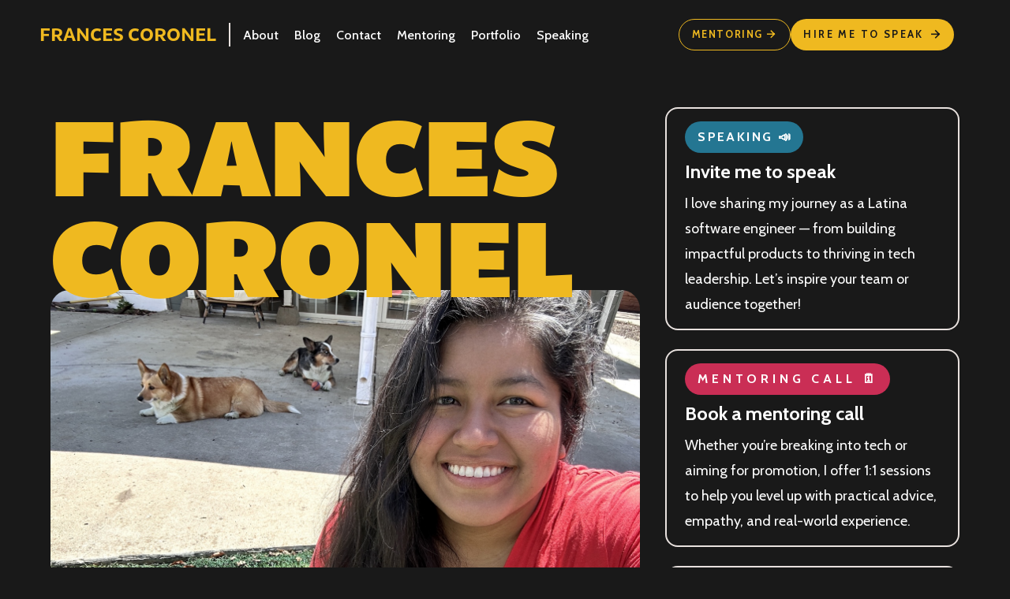

--- FILE ---
content_type: text/html; charset=utf-8
request_url: https://francescoronel.com/
body_size: 12915
content:
<!DOCTYPE html><!-- Last Published: Thu Jan 08 2026 00:10:37 GMT+0000 (Coordinated Universal Time) --><html data-wf-domain="francescoronel.com" data-wf-page="654d9b77ea37faf359268342" data-wf-site="63b0b03535937312a64731c9" lang="en-US"><head><meta charset="utf-8"/><title>Frances Coronel</title><meta content="Frances Coronel is a senior software engineer, a fierce advocate for diversity in tech, and a doting Corgi mom. 👩🏽‍💻" name="description"/><meta content="Frances Coronel" property="og:title"/><meta content="Frances Coronel is a senior software engineer, a fierce advocate for diversity in tech, and a doting Corgi mom. 👩🏽‍💻" property="og:description"/><meta content="https://cdn.prod.website-files.com/63b0b03535937312a64731c9/65a4524fc64d1938802b1d02_frances-hero-image.webp" property="og:image"/><meta content="Frances Coronel" property="twitter:title"/><meta content="Frances Coronel is a senior software engineer, a fierce advocate for diversity in tech, and a doting Corgi mom. 👩🏽‍💻" property="twitter:description"/><meta content="https://cdn.prod.website-files.com/63b0b03535937312a64731c9/65a4524fc64d1938802b1d02_frances-hero-image.webp" property="twitter:image"/><meta property="og:type" content="website"/><meta content="summary_large_image" name="twitter:card"/><meta content="width=device-width, initial-scale=1" name="viewport"/><meta content="kxnuIZXUVPTgDREWabT8X9XiwU-UH3Z0pM0ljfFr_34" name="google-site-verification"/><link href="https://cdn.prod.website-files.com/63b0b03535937312a64731c9/css/francescoronel.webflow.shared.1fab7bd8c.min.css" rel="stylesheet" type="text/css" integrity="sha384-H6t72MEAs2bTzo251kC2Umc0BjAUaoavxWlJauaclMSBLQxLjYFUen+chKMPKTpt" crossorigin="anonymous"/><link href="https://fonts.googleapis.com" rel="preconnect"/><link href="https://fonts.gstatic.com" rel="preconnect" crossorigin="anonymous"/><script src="https://ajax.googleapis.com/ajax/libs/webfont/1.6.26/webfont.js" type="text/javascript"></script><script type="text/javascript">WebFont.load({  google: {    families: ["Cabin:regular,500,600,700,italic,500italic,600italic,700italic"]  }});</script><script type="text/javascript">!function(o,c){var n=c.documentElement,t=" w-mod-";n.className+=t+"js",("ontouchstart"in o||o.DocumentTouch&&c instanceof DocumentTouch)&&(n.className+=t+"touch")}(window,document);</script><link href="https://cdn.prod.website-files.com/63b0b03535937312a64731c9/65b6fec256a7619c202c5e99_frances-coronel-32.png" rel="shortcut icon" type="image/x-icon"/><link href="https://cdn.prod.website-files.com/63b0b03535937312a64731c9/65b6fec556665f9199c5e74e_frances-coronel-256.png" rel="apple-touch-icon"/><link href="https://francescoronel.com" rel="canonical"/><script async="" src="https://www.googletagmanager.com/gtag/js?id=G-L24SDTY1Y5"></script><script type="text/javascript">window.dataLayer = window.dataLayer || [];function gtag(){dataLayer.push(arguments);}gtag('set', 'developer_id.dZGVlNj', true);gtag('js', new Date());gtag('config', 'G-L24SDTY1Y5');</script><script src="https://www.google.com/recaptcha/api.js" type="text/javascript"></script><!-- Cloudflare Web Analytics --><script defer src='https://static.cloudflareinsights.com/beacon.min.js' data-cf-beacon='{"token": "92251b8419e94fcaba527f7cac44a0bb"}'></script><!-- End Cloudflare Web Analytics --><script type="text/javascript">window.__WEBFLOW_CURRENCY_SETTINGS = {"currencyCode":"USD","symbol":"$","decimal":".","fractionDigits":2,"group":",","template":"{{wf {\"path\":\"symbol\",\"type\":\"PlainText\"} }} {{wf {\"path\":\"amount\",\"type\":\"CommercePrice\"} }} {{wf {\"path\":\"currencyCode\",\"type\":\"PlainText\"} }}","hideDecimalForWholeNumbers":false};</script></head><body><div class="loading-bar-wrapper"><div class="loading-bar"></div></div><div data-w-id="31eeaa5c-f943-afbc-8dea-af2ae8114bd9" data-animation="default" data-collapse="medium" data-duration="400" data-easing="ease" data-easing2="ease" role="banner" class="frances-navigation w-nav"><div class="frances---nav-container w-container"><div class="naav-header-content-wrapper"><div class="header-left-col"><a href="/" aria-current="page" class="header-logo-link-left w-nav-brand w--current"><div class="text-block-24">Frances Coronel</div></a><div class="divider-line"></div><nav role="navigation" class="header-menu-wrapper w-nav-menu"><ul role="list" class="header-nav-menu"><li class="header-nav-list-item-left"><a href="/about" class="frances---header-nav-link-2 w-nav-link">About</a></li><li class="header-nav-list-item-left"><a href="/blog" class="frances---header-nav-link-2 w-nav-link">Blog</a></li><li class="header-nav-list-item-left"><a href="/contact" class="frances---header-nav-link-2 w-nav-link">Contact</a></li><li class="header-nav-list-item-left"><a href="/mentoring" class="frances---header-nav-link-2 w-nav-link">Mentoring</a></li><li class="header-nav-list-item-left"><a href="/portfolio" class="frances---header-nav-link-2 w-nav-link">Portfolio</a></li><li class="header-nav-list-item-left header-nav-list-item-left-last"><a href="/speaking" class="frances---header-nav-link-2 w-nav-link">Speaking</a></li><li class="header-nav-list-item-show-in-tablet"><a href="/mentoring" class="frances--btn-secondary-small tablet-btn-seondary-small-2 w-button"><span class="button-text">Mentoring</span> </a><a href="/speaking" class="brix---btn-primary-small-2 w-button">Hire me to speak <span class="text-span-7"></span></a></li></ul></nav></div><div id="w-node-_31eeaa5c-f943-afbc-8dea-af2ae8114bff-e8114bd9" class="frances-nav---header-right-col"><div class="frances-nav---hamburger-menu-wrapper w-nav-button"><div class="brix---hamburger-menu-bar-top-2"></div><div class="brix---hamburger-menu-bar-bottom-2"></div></div><div class="frances--btn-header-hidden-on-mbl"><a href="/mentoring" class="frances--btn-secondary-small navbar w-button"><span class="button-text">Mentoring</span> </a><a href="/speaking" class="frances---btn-primary-small margin-right-32px navbar w-button">Hire me to speak <span class="text-span-5"></span></a><a href="https://francescoronel.com/search" class="btn-circle-primary small hidden-on-tablet w-inline-block"><div class="line-rounded-icon search-icon"></div></a></div></div></div></div></div><div class="page-wrapper"><section class="hero-section mg-bottom-64px"><div id="w-node-_03143bc3-a11a-5b87-b00d-4348a6022ce8-59268342" class="w-layout-layout hero-2-column wf-layout-layout"><div class="w-layout-cell left-column-hero"><h1 class="display-1">Frances<br/>coronel</h1><div class="position-relative"><div class="hero-image-holder"><img src="https://cdn.prod.website-files.com/63b0b03535937312a64731c9/68be5b5ae86e8c9895f1e47a_background-3.jpg" loading="lazy" sizes="(max-width: 1439px) 100vw, 1120px" alt="Frances Coronel - Hero Image" width="1120" srcset="https://cdn.prod.website-files.com/63b0b03535937312a64731c9/68be5b5ae86e8c9895f1e47a_background-3-p-500.jpg 500w, https://cdn.prod.website-files.com/63b0b03535937312a64731c9/68be5b5ae86e8c9895f1e47a_background-3-p-800.jpg 800w, https://cdn.prod.website-files.com/63b0b03535937312a64731c9/68be5b5ae86e8c9895f1e47a_background-3-p-1080.jpg 1080w, https://cdn.prod.website-files.com/63b0b03535937312a64731c9/68be5b5ae86e8c9895f1e47a_background-3.jpg 1500w" class="hero-image"/></div><img src="https://cdn.prod.website-files.com/63b0b03535937312a64731c9/6532c11b207972016d56cc92_frances-thumbs-up-memoji.png" loading="lazy" width="171" alt="Cartoon memoji avatar image of Frances with thumbs up " class="image-16 position-absolute memoji-size-mobile"/></div><div class="mg-top-48px"><div class="homepage-subtitle"><strong>Senior Software Engineer @ Slack 👩🏽💻</strong></div><div class="homepage-subtitle">Speaker &amp; Mentor 🚀 </div><div class="homepage-subtitle">Proud Peruvian-American 🇵🇪<br/></div><div class="homepage-subtitle">Corgi Mom to Luna &amp; Sueño 🐾<br/></div><div class="homepage-subtitle">40 Under 40 Latinos in the Bay Area 🌉 </div></div></div><div class="w-layout-cell right-column-hero"><div class="homepage-about-me"><div class="homepage-subtitle no-margin-top">Senior Software Engineer @ Slack </div><div class="homepage-subtitle">Corgi Mom to Luna &amp; Sueño</div><div class="homepage-subtitle brix---mg-bottom-24px">Proud Latina Dev</div></div><div class="connect-with-me-blocks"><a href="/speaking" class="connect-with-me-card-link connect-with-me-card-mobile w-inline-block"><div class="connect-with-me-block contact-block first-block"><div class="html-embed-badge speaking-badge w-embed">Speaking &#128227;</div><div class="display-5">Invite me to speak</div><div class="paragraph-2">I love sharing my journey as a Latina software engineer — from building impactful products to thriving in tech leadership. Let’s inspire your team or audience together!</div></div></a><a href="/mentoring" class="connect-with-me-card-link connect-with-me-card-mobile w-inline-block"><div class="connect-with-me-block contact-block"><div class="html-embed-badge mentoring-badge w-embed">Mentoring Call &#128467;</div><div class="display-5">Book a mentoring call</div><div class="paragraph-2 color-neutral-200">Whether you’re breaking into tech or aiming for promotion, I offer 1:1 sessions to help you level up with practical advice, empathy, and real-world experience.</div></div></a><a href="/blog" class="connect-with-me-card-link w-inline-block"><div class="connect-with-me-block contact-block"><div class="html-embed-badge newsletter-badge w-embed">Newsletter &#128140;</div><div class="display-5">Subscribe to my newsletter</div><div class="paragraph-2 color-neutral-200">I share personal career lessons, growth frameworks, and opportunities for folks who want to make tech more inclusive.</div></div></a><a href="/portfolio" class="connect-with-me-card-link portfolio-card w-inline-block"><div class="connect-with-me-block contact-block portfolio-block"><div class="html-embed-badge newsletter-badge portfolio-badge w-embed">Portfolio 💼</div><div class="display-5">View my projects</div><div class="paragraph-2 color-neutral-200">Explore the projects and initiatives I’ve led — from product launches at Slack to mentoring programs and community impact.<br/></div></div></a></div></div></div></section><div class="marquee-outer-container"><div class="w-embed"><style>

.marquee-inner-container {
  will-change: transform;
  animation: marquee-horizontal 20s linear infinite;
  /* manipulate the speed of the marquee by changing "40s" line above*/
}

@keyframes marquee-horizontal {
  from { transform: translateX(0); }
  to { transform: translateX(-50%); }
}

</style></div><div data-w-id="65f51958-7270-e3c3-4a9c-ef756469b0a0" class="marquee-inner-container"><h1 class="display-3 color-horchata-400 mg-right-16px no-wrap">Senior Software Engineer @ Slack 👩🏽‍💻 • Tech Speaker 🎤 • Mentor &amp; Career Coach 💬 • Aspen Institute Fellow 💡 • 40 Under 40 Latino Leaders 🏆 • Previous Techqueria Executive Director 🌮 • Latina in Tech 💛 • Peruvian-American 🇵🇪 • Corgi Mom 🐾 • Scuba Diver 🤿 • Netflix Enthusiast 🍿</h1></div></div><section class="_2-column-section bg-horchata-400 no-stroke"><div id="w-node-dcb567c5-6bea-41ce-12b3-00624e4aa6f6-59268342" class="w-layout-layout _2-column mg-bottom-48px mg-top-24px _2-column-home wf-layout-layout"><div class="w-layout-cell"><h2 class="display-3 mg-bottom-24px color-neutral-800">Who am i 🌉</h2><a data-w-id="6b523b6c-292a-b2f5-3597-95808f1aa3c0" href="/about" class="link-wrapper color-neutral-800 w-inline-block"><div class="link-underline-wrapper color-neutral-800"><div class="link-underline color-neutral-800"></div></div><div class="link-text link-text-black">Learn more</div><div class="line-square-icon link-icon-right"></div></a></div><div class="w-layout-cell"><p class="paragraph-2 color-neutral-800">I’m a Senior Software Engineer at Slack, where I build delightful, high-impact product experiences. Beyond code, I’m passionate about mentoring and helping engineers grow — especially those from underrepresented communities in tech. 💪🏽</p><p class="paragraph-2 color-neutral-800 mg-top-16px">Born and raised in Norfolk, Virginia, I’m proudly Peruvian-American 🇵🇪 and now based in the Bay Area with my two Corgis, Luna &amp; Sueño 🐾. I hold a Bachelor&#x27;s in Computer Science from Hampton University and an Master&#x27;s in Engineering from Cornell Tech.</p><p class="paragraph-2 color-neutral-800 mg-top-16px">When I’m not working, you’ll find me playing fetch with my dogs, scuba diving or binging the latest Netflix series with my boyfriend, Andrew. </p></div></div><div id="w-node-d008854a-3af2-4b22-3d52-efabc3137b37-59268342" class="w-layout-layout _2-column mg-bottom-48px mg-top-24px _2-column-home wf-layout-layout"><div class="w-layout-cell"><h2 class="display-3 mg-bottom-24px color-neutral-800">Experience 💼</h2><a data-w-id="d008854a-3af2-4b22-3d52-efabc3137b3b" href="/portfolio" class="link-wrapper color-neutral-800 w-inline-block"><div class="link-underline-wrapper color-neutral-800"><div class="link-underline color-neutral-800"></div></div><div class="link-text link-text-black">View portfolio</div><div class="line-square-icon link-icon-right"></div></a></div><div class="w-layout-cell"><p class="paragraph-2 color-neutral-800">I first started learning how to code in 2013, began getting paid to code in 2015, and have been working full-time as a software engineer since 2017.<br/></p><p class="paragraph-2 color-neutral-800 mg-top-16px">Over the past seven years, I’ve specialized in <strong class="paragraph-2 color-neutral-800">product and growth engineering</strong> — building high-impact experiences in React and TypeScript while collaborating closely with design and product teams. I love turning complex ideas into user-centered features that scale.<br/></p><p class="paragraph-2 color-neutral-800 mg-top-16px">I&#x27;m currently working at <strong class="bold-text-2">Slack</strong> where I&#x27;ve contributed to 3 major pillars under the engineering org:<br/></p><p class="paragraph-2 color-neutral-800 mg-top-16px"><strong class="paragraph-2 color-neutral-800">(1) Messaging Pillar — Sidebar Systems Team</strong><br/>Currently focused on improving how millions of users organize and navigate their workspaces through updates to the Slack sidebar and notifications experience.<br/></p><p class="paragraph-2 color-neutral-800 mg-top-16px"><strong class="paragraph-2 color-neutral-800">(2) Productivity Pillar — Lists Team</strong><br/>Helped launch Slack Lists to general availability — a brand-new native task and project management feature inside Slack. Partnered cross-functionally to design and deliver one of Slack’s most significant feature launches in recent years.<br/></p><p class="paragraph-2 color-neutral-800 mg-top-16px"><strong class="paragraph-2 color-neutral-800">(3) Growth Pillar — Customer Acquisition Team</strong><br/>Currently focused on improving how millions of users organize and navigate their workspaces through updates to the Slack sidebar and notifications experience.<br/></p></div></div><div id="w-node-_9881d382-f86a-8018-e9dc-643a733ce780-59268342" class="w-layout-layout _2-column mg-bottom-48px mg-top-24px wf-layout-layout"><div class="w-layout-cell"><h2 class="display-3 mg-bottom-24px color-neutral-800">Leadership 🚀</h2><a data-w-id="9881d382-f86a-8018-e9dc-643a733ce784" href="/mentoring" class="link-wrapper color-neutral-800 w-inline-block"><div class="link-underline-wrapper color-neutral-800"><div class="link-underline color-neutral-800"></div></div><div class="link-text link-text-black">book a mentoring call</div><div class="line-square-icon link-icon-right"></div></a></div><div class="w-layout-cell"><p class="paragraph-2 color-neutral-800 mg-top-16px">I&#x27;ve logged over 300 hours of 1:1 mentoring sessions with current and aspiring software engineers. I set up these sessions through referrals in my own network and through organizations like <a href="https://formation.dev" target="_blank" class="plain-text-link plain-text-link-dark">Formation</a>, Fullstack Academypringboard<!-- -->,Thinkful, and Code2040.<br/></p><p class="paragraph-2 color-neutral-800 mg-top-16px">I&#x27;m an avid open-source contributor and have created a few popular projects such as <a href="#" class="plain-text-link plain-text-link-dark">&quot;Apprenticeships.me&quot;,</a> <a href="https://github.com/FrancesCoronel/hire-me" target="_blank" class="plain-text-link plain-text-link-dark">&quot;Eng Job Search&quot;</a> and <a href="https://github.com/Latina-Dev/latina-dev" target="_blank" class="plain-text-link plain-text-link-dark">&quot;Latina.Dev&quot;</a>. My thoughts on how maintainers can create a community in open source have been <a href="https://github.com/readme/guides/onward-maintainer-framework" target="_blank" class="plain-text-link plain-text-link-dark">published on GitHub</a>.</p><p class="paragraph-2 color-neutral-800 mg-top-16px">I previously served as the Executive Director for <a href="https://techqueria.org" target="_blank" class="plain-text-link plain-text-link-dark">Techqueria</a>, a 501c3 nonprofit serving the largest community of Latinx professionals in tech. I oversaw digital strategy and partnership efforts and hired six staff members throughout my tenure. Revenue increased by 5x, and the online community grew by 3x. For my work with Techqueria, I was awarded the <a href="https://www.aspeninstitute.org/people/frances-coronel/" target="_blank" class="plain-text-link plain-text-link-dark">Ricardo Salinas scholarship</a> to attend the Aspen Executive Leadership Seminar.<br/></p></div></div><div id="w-node-_20b62bd1-889d-3ead-da27-ed1b25ba3ac3-59268342" class="w-layout-layout _2-column mg-bottom-48px mg-top-24px wf-layout-layout"><div class="w-layout-cell"><h2 class="display-3 mg-bottom-24px color-neutral-800">Speaking 📣</h2><a data-w-id="20b62bd1-889d-3ead-da27-ed1b25ba3ac7" href="/speaking" class="link-wrapper color-neutral-800 w-inline-block"><div class="link-underline-wrapper color-neutral-800"><div class="link-underline color-neutral-800"></div></div><div class="link-text link-text-black">Hire me to speak</div><div class="line-square-icon link-icon-right"></div></a></div><div class="w-layout-cell"><p class="paragraph-2 color-neutral-800">I am a sought out speaker on both frontend web topics and racial equity in tech. Since 2015, I’ve spoken at 100+ events covering a variety of topics, ranging from driving DEI in the tech industry, community building for open source projects and progressive web apps. </p><p class="paragraph-2 color-neutral-800 mg-top-16px">I have given talks for many notable organizations like Stanford, Google Developer Groups, Asana, Unidos US, Smash Academy, and Netflix.<br/></p></div></div></section><div class="marquee-outer-container no-border bg-horchata-400"><div class="marquee-inner-container"><div class="flex-horizontal"><img src="https://cdn.prod.website-files.com/63b0b03535937312a64731c9/654daf95a01afbcbb28d04d2_frances-flower-shape.webp" loading="lazy" alt="Photo of Frances in front of a blue wall looking into the distance masked in a flower shape" class="small-image mg-right-24px"/><div class="featured-oval"><div class="small-tag mg-bottom-16px bg-green-400">WORK at</div><img src="https://cdn.prod.website-files.com/63b0b03535937312a64731c9/654db3ee161bb35eb57daec6_Slack-logo.png" loading="lazy" alt="Slack logo
"/></div><img src="https://cdn.prod.website-files.com/63b0b03535937312a64731c9/654dafd92dde718b835df786_corgi-dog.webp" loading="lazy" alt="Photo of Corgi on grass masked in a flower shape" class="small-image mg-right-24px"/><div class="featured-oval"><div class="small-tag mg-bottom-16px">Featured In</div><img src="https://cdn.prod.website-files.com/63b0b03535937312a64731c9/68f853de3caa1dbd101e3bb2_aspen-institute-logo-white.webp" loading="lazy" sizes="(max-width: 1582px) 100vw, 1582px" srcset="https://cdn.prod.website-files.com/63b0b03535937312a64731c9/68f853de3caa1dbd101e3bb2_aspen-institute-logo-white-p-500.webp 500w, https://cdn.prod.website-files.com/63b0b03535937312a64731c9/68f853de3caa1dbd101e3bb2_aspen-institute-logo-white.webp 1582w" alt=""/></div><img src="https://cdn.prod.website-files.com/63b0b03535937312a64731c9/654dafd5a15d2f7fce3b378b_corgi.webp" loading="lazy" alt="Photo of two corgis masked in a flower shape" class="small-image mg-right-24px"/><div class="featured-oval"><div class="small-tag mg-bottom-16px bg-blue-400">Spoken for</div><img src="https://cdn.prod.website-files.com/63b0b03535937312a64731c9/68f84e4cc86466dcb628fd42_dreamforce-logo.png" loading="lazy" sizes="(max-width: 3172px) 100vw, 3172px, 100vw" srcset="https://cdn.prod.website-files.com/63b0b03535937312a64731c9/68f84e4cc86466dcb628fd42_dreamforce-logo-p-500.png 500w, https://cdn.prod.website-files.com/63b0b03535937312a64731c9/68f84e4cc86466dcb628fd42_dreamforce-logo-p-800.png 800w, https://cdn.prod.website-files.com/63b0b03535937312a64731c9/68f84e4cc86466dcb628fd42_dreamforce-logo-p-1080.png 1080w, https://cdn.prod.website-files.com/63b0b03535937312a64731c9/68f84e4cc86466dcb628fd42_dreamforce-logo-p-1600.png 1600w, https://cdn.prod.website-files.com/63b0b03535937312a64731c9/68f84e4cc86466dcb628fd42_dreamforce-logo-p-2000.png 2000w, https://cdn.prod.website-files.com/63b0b03535937312a64731c9/68f84e4cc86466dcb628fd42_dreamforce-logo.png 3172w" alt="Logo of Dreamforce, Salesforce&#x27;s premier conference"/></div><img src="https://cdn.prod.website-files.com/63b0b03535937312a64731c9/6535b5cb7c5d2b1ad58dc99b_rocket-illustration.webp" loading="lazy" sizes="(max-width: 924px) 100vw, 924px" srcset="https://cdn.prod.website-files.com/63b0b03535937312a64731c9/6535b5cb7c5d2b1ad58dc99b_rocket-illustration-p-500.webp 500w, https://cdn.prod.website-files.com/63b0b03535937312a64731c9/6535b5cb7c5d2b1ad58dc99b_rocket-illustration.webp 924w" alt="A 3D illustration of a sleek rocket with a black sheen positioned behind a bold red flower shape." class="small-image mg-right-24px"/><div class="featured-oval"><div class="small-tag mg-bottom-16px">Featured In</div><img src="https://cdn.prod.website-files.com/63b0b03535937312a64731c9/654db408b248d1b4c1f4bf95_BeLatina-Logo.png" loading="lazy" alt="Be Latina logo
"/></div><img src="https://cdn.prod.website-files.com/63b0b03535937312a64731c9/65330ad14b117d5848fcfafc_speaking-microphone.png" loading="lazy" sizes="(max-width: 745px) 100vw, 745px" srcset="https://cdn.prod.website-files.com/63b0b03535937312a64731c9/65330ad14b117d5848fcfafc_speaking-microphone-p-500.png 500w, https://cdn.prod.website-files.com/63b0b03535937312a64731c9/65330ad14b117d5848fcfafc_speaking-microphone.png 745w" alt="Microphone 3D icon behind yellow flower background" class="small-image mg-right-24px"/><div class="featured-oval"><div class="small-tag mg-bottom-16px bg-blue-400">Spoken for</div><img src="https://cdn.prod.website-files.com/63b0b03535937312a64731c9/6533225d7ff872a786a68156_asana.png" loading="lazy" alt="Asana logo"/></div><img src="https://cdn.prod.website-files.com/63b0b03535937312a64731c9/6535664465a382945fd42c3e_speaking-hero-image.webp" loading="lazy" sizes="(max-width: 1198px) 100vw, 1198px" srcset="https://cdn.prod.website-files.com/63b0b03535937312a64731c9/6535664465a382945fd42c3e_speaking-hero-image-p-500.webp 500w, https://cdn.prod.website-files.com/63b0b03535937312a64731c9/6535664465a382945fd42c3e_speaking-hero-image-p-800.webp 800w, https://cdn.prod.website-files.com/63b0b03535937312a64731c9/6535664465a382945fd42c3e_speaking-hero-image.webp 1198w" alt="Two speech bubble icons positioned atop a flower shape in a soothing horchata color." class="small-image mg-right-24px"/><div class="featured-oval"><div class="small-tag mg-bottom-16px bg-blue-400">Spoken for</div><img src="https://cdn.prod.website-files.com/63b0b03535937312a64731c9/6533225e6047abfdf8d81d21_JS.png" loading="lazy" alt="JS logo
" class="small-logo"/></div></div><div class="flex-horizontal"><img src="https://cdn.prod.website-files.com/63b0b03535937312a64731c9/654dafd92dde718b835df786_corgi-dog.webp" loading="lazy" alt="Luna the Corgi as an Apple memoji" class="small-image mg-right-24px"/><div class="featured-oval"><div class="small-tag mg-bottom-16px">Featured In</div><img src="https://cdn.prod.website-files.com/63b0b03535937312a64731c9/654db408b248d1b4c1f4bf95_BeLatina-Logo.png" loading="lazy" alt="Be Latina logo
"/></div><div class="featured-oval"><div class="small-tag mg-bottom-16px bg-blue-400">Spoken at</div><img src="https://cdn.prod.website-files.com/63b0b03535937312a64731c9/6533225e17daafaf2932fde4_standford.png" loading="lazy" alt="Standford University logo" class="small-logo"/></div><img src="https://cdn.prod.website-files.com/63b0b03535937312a64731c9/654dafd5a15d2f7fce3b378b_corgi.webp" loading="lazy" alt="Photo of two corgis masked in a flower shape" class="small-image mg-right-24px"/><div class="featured-oval"><div class="small-tag mg-bottom-16px bg-green-400">Worked at</div><img src="https://cdn.prod.website-files.com/63b0b03535937312a64731c9/654db3ee161bb35eb57daec6_Slack-logo.png" loading="lazy" alt="Slack logo
"/></div><img src="https://cdn.prod.website-files.com/63b0b03535937312a64731c9/654daf95a01afbcbb28d04d2_frances-flower-shape.webp" loading="lazy" alt="Photo of Frances in front of a blue wall looking into the distance masked in a flower shape" class="small-image mg-right-24px"/><div class="featured-oval"><div class="small-tag mg-bottom-16px bg-blue-400">Spoken at</div><img src="https://cdn.prod.website-files.com/63b0b03535937312a64731c9/6533225d7ff872a786a68156_asana.png" loading="lazy" alt="Asana logo"/></div></div><div class="flex-horizontal"><img src="https://cdn.prod.website-files.com/63b0b03535937312a64731c9/654dafd92dde718b835df786_corgi-dog.webp" loading="lazy" alt="Luna the Corgi as an Apple memoji" class="small-image mg-right-24px"/><div class="featured-oval"><div class="small-tag mg-bottom-16px">Featured In</div><img src="https://cdn.prod.website-files.com/63b0b03535937312a64731c9/654db408b248d1b4c1f4bf95_BeLatina-Logo.png" loading="lazy" alt="Be Latina logo
"/></div><div class="featured-oval"><div class="small-tag mg-bottom-16px bg-blue-400">Spoken at</div><img src="https://cdn.prod.website-files.com/63b0b03535937312a64731c9/6533225e17daafaf2932fde4_standford.png" loading="lazy" alt="Standford University logo" class="small-logo"/></div><img src="https://cdn.prod.website-files.com/63b0b03535937312a64731c9/654dafd5a15d2f7fce3b378b_corgi.webp" loading="lazy" alt="Photo of two corgis masked in a flower shape" class="small-image mg-right-24px"/><div class="featured-oval"><div class="small-tag mg-bottom-16px bg-green-400">Worked at</div><img src="https://cdn.prod.website-files.com/63b0b03535937312a64731c9/654db3ee161bb35eb57daec6_Slack-logo.png" loading="lazy" alt="Slack logo
"/></div><img src="https://cdn.prod.website-files.com/63b0b03535937312a64731c9/654daf95a01afbcbb28d04d2_frances-flower-shape.webp" loading="lazy" alt="Photo of Frances in front of a blue wall looking into the distance masked in a flower shape" class="small-image mg-right-24px"/><div class="featured-oval"><div class="small-tag mg-bottom-16px bg-blue-400">Spoken at</div><img src="https://cdn.prod.website-files.com/63b0b03535937312a64731c9/6533225d7ff872a786a68156_asana.png" loading="lazy" alt="Asana logo"/></div></div><img src="https://cdn.prod.website-files.com/63b0b03535937312a64731c9/6535b5cb7c5d2b1ad58dc99b_rocket-illustration.webp" loading="lazy" sizes="(max-width: 924px) 100vw, 924px" srcset="https://cdn.prod.website-files.com/63b0b03535937312a64731c9/6535b5cb7c5d2b1ad58dc99b_rocket-illustration-p-500.webp 500w, https://cdn.prod.website-files.com/63b0b03535937312a64731c9/6535b5cb7c5d2b1ad58dc99b_rocket-illustration.webp 924w" alt="A 3D illustration of a sleek rocket with a black sheen positioned behind a bold red flower shape." class="small-image mg-right-24px"/></div></div><section class="_2-column-section bg-horchata-100 footer-cta-cards"><a href="/mentoring" class="connect-with-me-card-link w-inline-block"><div class="footer-cta-card"><div class="flex"><h3 class="display-3 color-horchata-400 mg-bottom-24px mg-right-48px">Book a <br/>mentoring call</h3><div class="line-square-icon color-horchata-400"></div></div><div class="footer-cta-row"><p id="w-node-_38538db4-5840-047f-fcb0-a3fd32a0eef0-59268342" class="paragraph-2 color-neutral-100 mg-right-24px">I’ve completed 300+ hours of 1:1 mentoring with current and aspiring software engineers. I offer practical, personalized guidance through referrals and organizations like Formation, Fullstack Academy, Springboard, Thinkful, and Code2040.</p></div><img src="https://cdn.prod.website-files.com/63b0b03535937312a64731c9/65277e5153a3888fa600e980_calendar.webp" loading="lazy" width="218" id="w-node-_2a1f416e-cc1e-56a7-c4cd-8936ae7acf15-59268342" alt="calendar 3d illustration
" class="footer-cta-image"/></div></a><a href="/speaking" class="connect-with-me-card-link w-inline-block"><div class="footer-cta-card"><div class="flex"><h3 class="display-3 color-horchata-400 mg-bottom-24px mg-right-48px">book a<br/>speaking event</h3><div class="line-square-icon color-horchata-400"></div></div><div class="footer-cta-row"><p id="w-node-e4dd2a48-df2e-13e0-76cd-926c4c2ceb3b-59268342" class="paragraph-2 color-neutral-100 mg-right-24px">I’ve spoken at over 100 events on topics like diversity in tech, leadership, and building inclusive engineering teams. My talks blend personal stories with actionable insights that inspire audiences to lead with impact.</p></div><img src="https://cdn.prod.website-files.com/63b0b03535937312a64731c9/65277e5641a3b58a6108bee5_microphone.webp" loading="lazy" width="153" id="w-node-_5aefd117-0a21-f79a-51b9-9ea9cef6be12-59268342" alt="microphone 3d illustration " class="footer-cta-image"/></div></a></section><div class="section pd-200px bg-neutral-700-40"><div class="container-default w-container"><div class="grid-2-columns _1fr---1-4fr gap-row-64px blog-post-template-grid-latest-posts"><div id="w-node-_367e76da-d7b7-3b6e-9aa1-e9345c10ab33-59268342" class="sticky-top static-mbl"><h2 class="display-3 mg-bottom-48px">latest posts 📝</h2><a data-w-id="367e76da-d7b7-3b6e-9aa1-e9345c10ab36" href="/blog" class="link-wrapper white w-inline-block"><div class="link-text heading-h3-size">Browse all posts</div><div class="line-square-icon link-icon-right _26px"></div><div class="link-underline-wrapper"><div style="width:0%" class="link-underline"></div></div></a></div><div id="w-node-_367e76da-d7b7-3b6e-9aa1-e9345c10ab3d-59268342" class="inner-container latest-posts-container"><div class="w-dyn-list"><div role="list" class="w-dyn-items"><div role="listitem" class="card-opacity-item w-dyn-item"><a id="w-node-_367e76da-d7b7-3b6e-9aa1-e9345c10ab41-59268342" href="/blog/reflecting-on-2025-looking-ahead-to-2026" class="blog-post-link w-inline-block"><div id="w-node-_9fc580ce-e7ca-6a2b-0cdc-fd1a65a43943-59268342" class="image-wrapper"><img loading="lazy" id="w-node-_366df2ce-9762-5331-28f6-fd54786f4849-59268342" alt="Reflecting on 2025, Looking Ahead to 2026" src="https://cdn.prod.website-files.com/63b0b035359373d0cc473202/695dc49936db179e91a80a5b_Frances%20Coronel%20Activity.jpeg" sizes="(max-width: 767px) 100vw, (max-width: 991px) 728px, 940px" srcset="https://cdn.prod.website-files.com/63b0b035359373d0cc473202/695dc49936db179e91a80a5b_Frances%20Coronel%20Activity-p-500.jpeg 500w, https://cdn.prod.website-files.com/63b0b035359373d0cc473202/695dc49936db179e91a80a5b_Frances%20Coronel%20Activity-p-800.jpeg 800w, https://cdn.prod.website-files.com/63b0b035359373d0cc473202/695dc49936db179e91a80a5b_Frances%20Coronel%20Activity-p-1080.jpeg 1080w, https://cdn.prod.website-files.com/63b0b035359373d0cc473202/695dc49936db179e91a80a5b_Frances%20Coronel%20Activity.jpeg 1536w" class="image-wrapper-inner"/></div><div id="w-node-f3f6c9f0-7235-553c-722d-d2cb72d3e471-59268342" class="latest-updates-text"><div class="flex align-center mg-bottom-16px"><div class="color-neutral-400 flex"><div class="text-400 bold text-uppercase"><span class="color-accent-1">/</span></div><div class="text-200 medium text-uppercase">January 7, 2026</div></div></div><h3 class="display-4 mg-bottom-24px">Reflecting on 2025, Looking Ahead to 2026</h3><p class="paragraph no-margin color-neutral-200">2025 brought growth, humility, and clarity. As I look toward 2026, I’m choosing focus, community, and a deep commitment to leveling up.
</p></div></a></div><div role="listitem" class="card-opacity-item w-dyn-item"><a id="w-node-_367e76da-d7b7-3b6e-9aa1-e9345c10ab41-59268342" href="/blog/speaking-at-dreamforce-exploring-ai-agents-in-slack" class="blog-post-link w-inline-block"><div id="w-node-_9fc580ce-e7ca-6a2b-0cdc-fd1a65a43943-59268342" class="image-wrapper"><img loading="lazy" id="w-node-_366df2ce-9762-5331-28f6-fd54786f4849-59268342" alt="Speaking at Dreamforce: Exploring AI Agents in Slack 💬" src="https://cdn.prod.website-files.com/63b0b035359373d0cc473202/68f85f9155ba41e516d09a66_dreamforce.jpeg" sizes="(max-width: 767px) 100vw, (max-width: 991px) 728px, 940px" srcset="https://cdn.prod.website-files.com/63b0b035359373d0cc473202/68f85f9155ba41e516d09a66_dreamforce-p-500.jpeg 500w, https://cdn.prod.website-files.com/63b0b035359373d0cc473202/68f85f9155ba41e516d09a66_dreamforce-p-800.jpeg 800w, https://cdn.prod.website-files.com/63b0b035359373d0cc473202/68f85f9155ba41e516d09a66_dreamforce-p-1080.jpeg 1080w, https://cdn.prod.website-files.com/63b0b035359373d0cc473202/68f85f9155ba41e516d09a66_dreamforce.jpeg 1536w" class="image-wrapper-inner"/></div><div id="w-node-f3f6c9f0-7235-553c-722d-d2cb72d3e471-59268342" class="latest-updates-text"><div class="flex align-center mg-bottom-16px"><div class="color-neutral-400 flex"><div class="text-400 bold text-uppercase"><span class="color-accent-1">/</span></div><div class="text-200 medium text-uppercase">October 16, 2025</div></div></div><h3 class="display-4 mg-bottom-24px">Speaking at Dreamforce: Exploring AI Agents in Slack 💬</h3><p class="paragraph no-margin color-neutral-200">My first Dreamforce experience — sharing how Slack is shaping the future of work through AI agents and conversational workflows.</p></div></a></div><div role="listitem" class="card-opacity-item w-dyn-item"><a id="w-node-_367e76da-d7b7-3b6e-9aa1-e9345c10ab41-59268342" href="/blog/reflections-from-sheto-summit-why-community-still-matters" class="blog-post-link w-inline-block"><div id="w-node-_9fc580ce-e7ca-6a2b-0cdc-fd1a65a43943-59268342" class="image-wrapper"><img loading="lazy" id="w-node-_366df2ce-9762-5331-28f6-fd54786f4849-59268342" alt="Reflections from SheTO Summit: Why Community Still Matters 💛" src="https://cdn.prod.website-files.com/63b0b035359373d0cc473202/68f85ead3aefb90447323622_shetosummit.jpeg" sizes="(max-width: 767px) 100vw, (max-width: 991px) 728px, 940px" srcset="https://cdn.prod.website-files.com/63b0b035359373d0cc473202/68f85ead3aefb90447323622_shetosummit-p-500.jpeg 500w, https://cdn.prod.website-files.com/63b0b035359373d0cc473202/68f85ead3aefb90447323622_shetosummit-p-800.jpeg 800w, https://cdn.prod.website-files.com/63b0b035359373d0cc473202/68f85ead3aefb90447323622_shetosummit-p-1080.jpeg 1080w, https://cdn.prod.website-files.com/63b0b035359373d0cc473202/68f85ead3aefb90447323622_shetosummit-p-1600.jpeg 1600w, https://cdn.prod.website-files.com/63b0b035359373d0cc473202/68f85ead3aefb90447323622_shetosummit-p-2000.jpeg 2000w, https://cdn.prod.website-files.com/63b0b035359373d0cc473202/68f85ead3aefb90447323622_shetosummit.jpeg 2048w" class="image-wrapper-inner"/></div><div id="w-node-f3f6c9f0-7235-553c-722d-d2cb72d3e471-59268342" class="latest-updates-text"><div class="flex align-center mg-bottom-16px"><div class="color-neutral-400 flex"><div class="text-400 bold text-uppercase"><span class="color-accent-1">/</span></div><div class="text-200 medium text-uppercase">October 10, 2025</div></div></div><h3 class="display-4 mg-bottom-24px">Reflections from SheTO Summit: Why Community Still Matters 💛</h3><p class="paragraph no-margin color-neutral-200">How the SheTO Summit reminded me that intention, investment, and community still open doors for women in tech.</p></div></a></div><div role="listitem" class="card-opacity-item w-dyn-item"><a id="w-node-_367e76da-d7b7-3b6e-9aa1-e9345c10ab41-59268342" href="/blog/panel-event-how-the-slack-team-uses-slack" class="blog-post-link w-inline-block"><div id="w-node-_9fc580ce-e7ca-6a2b-0cdc-fd1a65a43943-59268342" class="image-wrapper"><img loading="lazy" id="w-node-_366df2ce-9762-5331-28f6-fd54786f4849-59268342" alt="Panel Event: How the Slack Team Uses Slack 💬" src="https://cdn.prod.website-files.com/63b0b035359373d0cc473202/68f860d6e39334df00fd8338_slack-panel-2.jpeg" sizes="(max-width: 767px) 100vw, (max-width: 991px) 728px, 940px" srcset="https://cdn.prod.website-files.com/63b0b035359373d0cc473202/68f860d6e39334df00fd8338_slack-panel-2-p-500.jpeg 500w, https://cdn.prod.website-files.com/63b0b035359373d0cc473202/68f860d6e39334df00fd8338_slack-panel-2-p-800.jpeg 800w, https://cdn.prod.website-files.com/63b0b035359373d0cc473202/68f860d6e39334df00fd8338_slack-panel-2-p-1080.jpeg 1080w, https://cdn.prod.website-files.com/63b0b035359373d0cc473202/68f860d6e39334df00fd8338_slack-panel-2.jpeg 1200w" class="image-wrapper-inner"/></div><div id="w-node-f3f6c9f0-7235-553c-722d-d2cb72d3e471-59268342" class="latest-updates-text"><div class="flex align-center mg-bottom-16px"><div class="color-neutral-400 flex"><div class="text-400 bold text-uppercase"><span class="color-accent-1">/</span></div><div class="text-200 medium text-uppercase">September 18, 2025</div></div></div><h3 class="display-4 mg-bottom-24px">Panel Event: How the Slack Team Uses Slack 💬</h3><p class="paragraph no-margin color-neutral-200">Shared how the Slack team uses Slack—from favorite features to behind-the-scenes engineering tips—at our community panel in SF! ✨</p></div></a></div><div role="listitem" class="card-opacity-item w-dyn-item"><a id="w-node-_367e76da-d7b7-3b6e-9aa1-e9345c10ab41-59268342" href="/blog/mentoring-momentum-my-year-with-gnc-at-odu" class="blog-post-link w-inline-block"><div id="w-node-_9fc580ce-e7ca-6a2b-0cdc-fd1a65a43943-59268342" class="image-wrapper"><img loading="lazy" id="w-node-_366df2ce-9762-5331-28f6-fd54786f4849-59268342" alt="Mentoring &amp; Momentum: My Year with GNC at ODU" src="https://cdn.prod.website-files.com/63b0b035359373d0cc473202/69117488a61f988643ea9725_Screenshot%202025-11-09%20at%209.12.49%E2%80%AFPM.png" sizes="(max-width: 767px) 100vw, (max-width: 991px) 728px, 940px" srcset="https://cdn.prod.website-files.com/63b0b035359373d0cc473202/69117488a61f988643ea9725_Screenshot%202025-11-09%20at%209.12.49%E2%80%AFPM-p-500.png 500w, https://cdn.prod.website-files.com/63b0b035359373d0cc473202/69117488a61f988643ea9725_Screenshot%202025-11-09%20at%209.12.49%E2%80%AFPM-p-800.png 800w, https://cdn.prod.website-files.com/63b0b035359373d0cc473202/69117488a61f988643ea9725_Screenshot%202025-11-09%20at%209.12.49%E2%80%AFPM-p-1080.png 1080w, https://cdn.prod.website-files.com/63b0b035359373d0cc473202/69117488a61f988643ea9725_Screenshot%202025-11-09%20at%209.12.49%E2%80%AFPM.png 1500w" class="image-wrapper-inner"/></div><div id="w-node-f3f6c9f0-7235-553c-722d-d2cb72d3e471-59268342" class="latest-updates-text"><div class="flex align-center mg-bottom-16px"><div class="color-neutral-400 flex"><div class="text-400 bold text-uppercase"><span class="color-accent-1">/</span></div><div class="text-200 medium text-uppercase">April 22, 2025</div></div></div><h3 class="display-4 mg-bottom-24px">Mentoring &amp; Momentum: My Year with GNC at ODU</h3><p class="paragraph no-margin color-neutral-200">Mentored an ODU computer science student through GNC’s Executive Mentorship Program — helping her blend design and cybersecurity into a clear career path. 🚀</p></div></a></div><div role="listitem" class="card-opacity-item w-dyn-item"><a id="w-node-_367e76da-d7b7-3b6e-9aa1-e9345c10ab41-59268342" href="/blog/bringing-builders-together-ai-dev-tools-night-at-salesforce-tower" class="blog-post-link w-inline-block"><div id="w-node-_9fc580ce-e7ca-6a2b-0cdc-fd1a65a43943-59268342" class="image-wrapper"><img loading="lazy" id="w-node-_366df2ce-9762-5331-28f6-fd54786f4849-59268342" alt="Bringing Builders Together: AI Dev Tools Night at Salesforce Tower" src="https://cdn.prod.website-files.com/63b0b035359373d0cc473202/68be668751264623e51831b6_Screenshot%202025-09-07%20at%2010.15.32%E2%80%AFPM.png" sizes="(max-width: 767px) 100vw, (max-width: 991px) 728px, 940px" srcset="https://cdn.prod.website-files.com/63b0b035359373d0cc473202/68be668751264623e51831b6_Screenshot%202025-09-07%20at%2010.15.32%E2%80%AFPM-p-500.png 500w, https://cdn.prod.website-files.com/63b0b035359373d0cc473202/68be668751264623e51831b6_Screenshot%202025-09-07%20at%2010.15.32%E2%80%AFPM-p-800.png 800w, https://cdn.prod.website-files.com/63b0b035359373d0cc473202/68be668751264623e51831b6_Screenshot%202025-09-07%20at%2010.15.32%E2%80%AFPM-p-1080.png 1080w, https://cdn.prod.website-files.com/63b0b035359373d0cc473202/68be668751264623e51831b6_Screenshot%202025-09-07%20at%2010.15.32%E2%80%AFPM-p-1600.png 1600w, https://cdn.prod.website-files.com/63b0b035359373d0cc473202/68be668751264623e51831b6_Screenshot%202025-09-07%20at%2010.15.32%E2%80%AFPM-p-2000.png 2000w, https://cdn.prod.website-files.com/63b0b035359373d0cc473202/68be668751264623e51831b6_Screenshot%202025-09-07%20at%2010.15.32%E2%80%AFPM.png 2042w" class="image-wrapper-inner"/></div><div id="w-node-f3f6c9f0-7235-553c-722d-d2cb72d3e471-59268342" class="latest-updates-text"><div class="flex align-center mg-bottom-16px"><div class="color-neutral-400 flex"><div class="text-400 bold text-uppercase"><span class="color-accent-1">/</span></div><div class="text-200 medium text-uppercase">April 2, 2025</div></div></div><h3 class="display-4 mg-bottom-24px">Bringing Builders Together: AI Dev Tools Night at Salesforce Tower</h3><p class="paragraph no-margin color-neutral-200">We brought the dev community together for an epic night of AI agents, dev tools, and pizza at Salesforce Tower. Here’s how it all went down. 🍕🤖</p></div></a></div><div role="listitem" class="card-opacity-item w-dyn-item"><a id="w-node-_367e76da-d7b7-3b6e-9aa1-e9345c10ab41-59268342" href="/blog/how-mentorship-helped-me-grow-and-get-promoted" class="blog-post-link w-inline-block"><div id="w-node-_9fc580ce-e7ca-6a2b-0cdc-fd1a65a43943-59268342" class="image-wrapper"><img loading="lazy" id="w-node-_366df2ce-9762-5331-28f6-fd54786f4849-59268342" alt="How Mentorship Helped Me Grow (and Get Promoted)" src="https://cdn.prod.website-files.com/63b0b035359373d0cc473202/68be635306e2d8c2368925c2_Frances%20Coronel%20Mentorship.png" sizes="(max-width: 767px) 100vw, (max-width: 991px) 728px, 940px" srcset="https://cdn.prod.website-files.com/63b0b035359373d0cc473202/68be635306e2d8c2368925c2_Frances%20Coronel%20Mentorship-p-500.png 500w, https://cdn.prod.website-files.com/63b0b035359373d0cc473202/68be635306e2d8c2368925c2_Frances%20Coronel%20Mentorship-p-800.png 800w, https://cdn.prod.website-files.com/63b0b035359373d0cc473202/68be635306e2d8c2368925c2_Frances%20Coronel%20Mentorship.png 1000w" class="image-wrapper-inner"/></div><div id="w-node-f3f6c9f0-7235-553c-722d-d2cb72d3e471-59268342" class="latest-updates-text"><div class="flex align-center mg-bottom-16px"><div class="color-neutral-400 flex"><div class="text-400 bold text-uppercase"><span class="color-accent-1">/</span></div><div class="text-200 medium text-uppercase">April 2, 2025</div></div></div><h3 class="display-4 mg-bottom-24px">How Mentorship Helped Me Grow (and Get Promoted)</h3><p class="paragraph no-margin color-neutral-200">Mentorship has been the biggest lever in my career growth—helping me level up, get promoted, and step into leadership.</p></div></a></div><div role="listitem" class="card-opacity-item w-dyn-item"><a id="w-node-_367e76da-d7b7-3b6e-9aa1-e9345c10ab41-59268342" href="/blog/mujeres-fuertes-honoring-latina-leadership-in-tech-at-ripples-fireside-chat" class="blog-post-link w-inline-block"><div id="w-node-_9fc580ce-e7ca-6a2b-0cdc-fd1a65a43943-59268342" class="image-wrapper"><img loading="lazy" id="w-node-_366df2ce-9762-5331-28f6-fd54786f4849-59268342" alt="Mujeres Fuertes: Honoring Latina Leadership in Tech at Ripple’s Fireside Chat" src="https://cdn.prod.website-files.com/63b0b035359373d0cc473202/68be753f53e7635a9492f893_Ripple%20Company%20Cover.jpg" sizes="(max-width: 767px) 100vw, (max-width: 991px) 728px, 940px" srcset="https://cdn.prod.website-files.com/63b0b035359373d0cc473202/68be753f53e7635a9492f893_Ripple%20Company%20Cover-p-500.jpg 500w, https://cdn.prod.website-files.com/63b0b035359373d0cc473202/68be753f53e7635a9492f893_Ripple%20Company%20Cover.jpg 1201w" class="image-wrapper-inner"/></div><div id="w-node-f3f6c9f0-7235-553c-722d-d2cb72d3e471-59268342" class="latest-updates-text"><div class="flex align-center mg-bottom-16px"><div class="color-neutral-400 flex"><div class="text-400 bold text-uppercase"><span class="color-accent-1">/</span></div><div class="text-200 medium text-uppercase">March 20, 2025</div></div></div><h3 class="display-4 mg-bottom-24px">Mujeres Fuertes: Honoring Latina Leadership in Tech at Ripple’s Fireside Chat</h3><p class="paragraph no-margin color-neutral-200">Spoke at Ripple’s Mujeres Fuertes chat for WHM! Shared my story as a Latina in tech alongside amazing leaders building resilience and impact. 💬✨💪🏽</p></div></a></div><div role="listitem" class="card-opacity-item w-dyn-item"><a id="w-node-_367e76da-d7b7-3b6e-9aa1-e9345c10ab41-59268342" href="/blog/a-great-night-with-the-cto-community" class="blog-post-link w-inline-block"><div id="w-node-_9fc580ce-e7ca-6a2b-0cdc-fd1a65a43943-59268342" class="image-wrapper"><img loading="lazy" id="w-node-_366df2ce-9762-5331-28f6-fd54786f4849-59268342" alt="A Great Night with the CTO Community" src="https://cdn.prod.website-files.com/63b0b035359373d0cc473202/69117101ffdd7ff9f218de71_1739240801002.jpeg" sizes="(max-width: 767px) 100vw, (max-width: 991px) 728px, 940px" srcset="https://cdn.prod.website-files.com/63b0b035359373d0cc473202/69117101ffdd7ff9f218de71_1739240801002-p-500.jpeg 500w, https://cdn.prod.website-files.com/63b0b035359373d0cc473202/69117101ffdd7ff9f218de71_1739240801002-p-800.jpeg 800w, https://cdn.prod.website-files.com/63b0b035359373d0cc473202/69117101ffdd7ff9f218de71_1739240801002-p-1080.jpeg 1080w, https://cdn.prod.website-files.com/63b0b035359373d0cc473202/69117101ffdd7ff9f218de71_1739240801002-p-1600.jpeg 1600w, https://cdn.prod.website-files.com/63b0b035359373d0cc473202/69117101ffdd7ff9f218de71_1739240801002-p-2000.jpeg 2000w, https://cdn.prod.website-files.com/63b0b035359373d0cc473202/69117101ffdd7ff9f218de71_1739240801002.jpeg 2048w" class="image-wrapper-inner"/></div><div id="w-node-f3f6c9f0-7235-553c-722d-d2cb72d3e471-59268342" class="latest-updates-text"><div class="flex align-center mg-bottom-16px"><div class="color-neutral-400 flex"><div class="text-400 bold text-uppercase"><span class="color-accent-1">/</span></div><div class="text-200 medium text-uppercase">February 5, 2025</div></div></div><h3 class="display-4 mg-bottom-24px">A Great Night with the CTO Community</h3><p class="paragraph no-margin color-neutral-200">Had such a great time at the CTOs Dinner hosted by Persona and AWS — an inspiring night of connection and conversation with brilliant engineering leaders. 💡</p></div></a></div><div role="listitem" class="card-opacity-item w-dyn-item"><a id="w-node-_367e76da-d7b7-3b6e-9aa1-e9345c10ab41-59268342" href="/blog/a-month-in-as-em-and-back-in-sf" class="blog-post-link w-inline-block"><div id="w-node-_9fc580ce-e7ca-6a2b-0cdc-fd1a65a43943-59268342" class="image-wrapper"><img loading="lazy" id="w-node-_366df2ce-9762-5331-28f6-fd54786f4849-59268342" alt="A Month in as EM &amp; Back in SF 🌉" src="https://cdn.prod.website-files.com/63b0b035359373d0cc473202/678fd2c71b0de95a1493f98e_image.webp" class="image-wrapper-inner"/></div><div id="w-node-f3f6c9f0-7235-553c-722d-d2cb72d3e471-59268342" class="latest-updates-text"><div class="flex align-center mg-bottom-16px"><div class="color-neutral-400 flex"><div class="text-400 bold text-uppercase"><span class="color-accent-1">/</span></div><div class="text-200 medium text-uppercase">January 21, 2025</div></div></div><h3 class="display-4 mg-bottom-24px">A Month in as EM &amp; Back in SF 🌉</h3><p class="paragraph no-margin color-neutral-200">A new chapter in SF begins. Reflecting on my first month as an Engineering Manager, house hunting, and staying hopeful through challenges.</p></div></a></div><div role="listitem" class="card-opacity-item w-dyn-item"><a id="w-node-_367e76da-d7b7-3b6e-9aa1-e9345c10ab41-59268342" href="/blog/course-review-management-fundamentals-for-the-modern-leader-with-kelly-vaughn" class="blog-post-link w-inline-block"><div id="w-node-_9fc580ce-e7ca-6a2b-0cdc-fd1a65a43943-59268342" class="image-wrapper"><img loading="lazy" id="w-node-_366df2ce-9762-5331-28f6-fd54786f4849-59268342" alt="Course Review: Management Fundamentals for the Modern Leader with Kelly Vaughn" src="https://cdn.prod.website-files.com/63b0b035359373d0cc473202/6795c7aa5b7f915f58f5fcff_Blog%20Banner%20Design%20(1).png" sizes="(max-width: 767px) 100vw, (max-width: 991px) 728px, 940px" srcset="https://cdn.prod.website-files.com/63b0b035359373d0cc473202/6795c7aa5b7f915f58f5fcff_Blog%20Banner%20Design%20(1)-p-500.png 500w, https://cdn.prod.website-files.com/63b0b035359373d0cc473202/6795c7aa5b7f915f58f5fcff_Blog%20Banner%20Design%20(1)-p-800.png 800w, https://cdn.prod.website-files.com/63b0b035359373d0cc473202/6795c7aa5b7f915f58f5fcff_Blog%20Banner%20Design%20(1)-p-1080.png 1080w, https://cdn.prod.website-files.com/63b0b035359373d0cc473202/6795c7aa5b7f915f58f5fcff_Blog%20Banner%20Design%20(1)-p-1600.png 1600w, https://cdn.prod.website-files.com/63b0b035359373d0cc473202/6795c7aa5b7f915f58f5fcff_Blog%20Banner%20Design%20(1).png 1680w" class="image-wrapper-inner"/></div><div id="w-node-f3f6c9f0-7235-553c-722d-d2cb72d3e471-59268342" class="latest-updates-text"><div class="flex align-center mg-bottom-16px"><div class="color-neutral-400 flex"><div class="text-400 bold text-uppercase"><span class="color-accent-1">/</span></div><div class="text-200 medium text-uppercase">January 18, 2025</div></div></div><h3 class="display-4 mg-bottom-24px">Course Review: Management Fundamentals for the Modern Leader with Kelly Vaughn</h3><p class="paragraph no-margin color-neutral-200">Kelly Vaughn’s Maven course is a must for those new to engineering management. I appreciated her actionable advice and engaging small-group discussions.</p></div></a></div><div role="listitem" class="card-opacity-item w-dyn-item"><a id="w-node-_367e76da-d7b7-3b6e-9aa1-e9345c10ab41-59268342" href="/blog/celebrating-community-and-career-growth-with-techqueria-at-salesforce-tower" class="blog-post-link w-inline-block"><div id="w-node-_9fc580ce-e7ca-6a2b-0cdc-fd1a65a43943-59268342" class="image-wrapper"><img loading="lazy" id="w-node-_366df2ce-9762-5331-28f6-fd54786f4849-59268342" alt="Celebrating Community and Career Growth with Techqueria at Salesforce Tower" src="https://cdn.prod.website-files.com/63b0b035359373d0cc473202/68be6f0ae6b3e50fe84785aa_LinkedIn%20Post%20Image%20(2).jpeg" sizes="(max-width: 767px) 100vw, (max-width: 991px) 728px, 940px" srcset="https://cdn.prod.website-files.com/63b0b035359373d0cc473202/68be6f0ae6b3e50fe84785aa_LinkedIn%20Post%20Image%20(2)-p-500.jpeg 500w, https://cdn.prod.website-files.com/63b0b035359373d0cc473202/68be6f0ae6b3e50fe84785aa_LinkedIn%20Post%20Image%20(2)-p-800.jpeg 800w, https://cdn.prod.website-files.com/63b0b035359373d0cc473202/68be6f0ae6b3e50fe84785aa_LinkedIn%20Post%20Image%20(2)-p-1080.jpeg 1080w, https://cdn.prod.website-files.com/63b0b035359373d0cc473202/68be6f0ae6b3e50fe84785aa_LinkedIn%20Post%20Image%20(2)-p-1600.jpeg 1600w, https://cdn.prod.website-files.com/63b0b035359373d0cc473202/68be6f0ae6b3e50fe84785aa_LinkedIn%20Post%20Image%20(2)-p-2000.jpeg 2000w, https://cdn.prod.website-files.com/63b0b035359373d0cc473202/68be6f0ae6b3e50fe84785aa_LinkedIn%20Post%20Image%20(2).jpeg 2048w" class="image-wrapper-inner"/></div><div id="w-node-f3f6c9f0-7235-553c-722d-d2cb72d3e471-59268342" class="latest-updates-text"><div class="flex align-center mg-bottom-16px"><div class="color-neutral-400 flex"><div class="text-400 bold text-uppercase"><span class="color-accent-1">/</span></div><div class="text-200 medium text-uppercase">January 16, 2025</div></div></div><h3 class="display-4 mg-bottom-24px">Celebrating Community and Career Growth with Techqueria at Salesforce Tower</h3><p class="paragraph no-margin color-neutral-200">Spoke at Techqueria x Slack’s fireside event on job hunting, AI, and career resilience—powered by community, cake pops, and Latiné excellence. 🌮💬✨</p></div></a></div></div><div role="navigation" aria-label="List" class="w-pagination-wrapper flex justify-space-between"><a data-w-id="ba2a28e2-57c7-298d-4073-08e87d289eaa" href="?a52d067b_page=2" aria-label="Next Page" class="w-pagination-next link-wrapper white next-button"><div class="heading-h3-size w-inline-block">Next</div><div class="line-square-icon link-icon-right _26px"></div><div class="link-underline-wrapper-2"><div class="link-underline-2"></div></div></a><link rel="prerender" href="?a52d067b_page=2"/></div></div></div></div></div></div></div><section class="footer"><div class="footer-copy">Frances</div><div class="footer-links"><a href="/about" class="frances---header-nav-link-2">About</a><a href="/blog" class="frances---header-nav-link-2">Blog</a><a href="/contact" class="frances---header-nav-link-2">Contact</a><a href="/mentoring" class="frances---header-nav-link-2">Mentoring</a><a href="/portfolio" class="frances---header-nav-link-2">Portfolio</a><a href="/speaking" class="frances---header-nav-link-2">Speaking</a></div><div id="w-node-_95c19b6e-e370-af18-646c-2ba18a46264c-8a46263c" class="w-layout-layout quick-stack wf-layout-layout"><div class="w-layout-cell cell-3"><a href="https://www.linkedin.com/in/francescoronel" target="_blank" class="social-icon footer-social-icon w-inline-block"><div class="social-icon-font"></div></a><a href="https://github.com/FrancesCoronel" target="_blank" class="social-icon footer-social-icon w-inline-block"><div class="social-icon-font"></div></a><a href="https://reddit.com/user/fvcproductions" target="_blank" class="social-icon footer-social-icon w-inline-block"><div class="social-icon-font"></div></a><a href="https://discord.com/users/151169028696571904" target="_blank" class="social-icon footer-social-icon w-inline-block"><div class="social-icon-font"></div></a><a href="https://www.producthunt.com/@francescoronel" target="_blank" class="social-icon footer-social-icon w-inline-block"><div class="social-icon-font"></div></a><a href="https://www.youtube.com/c/FrancesVCoronel" target="_blank" class="social-icon footer-social-icon w-inline-block"><div class="social-icon-font"></div></a><a href="https://www.instagram.com/francesvcoronel" target="_blank" class="social-icon w-inline-block"><div class="social-icon-font"></div></a></div><div class="w-layout-cell cell-2"><div class="text-100 mg-bottom-24px mg-right-8px">Subscribe to my newsletter</div><div class="frances---top-bar-form w-form"><form method="post" name="wf-form-Newsletter---Footer" data-name="Newsletter - Footer" redirect="/newsletter/subscribed" data-redirect="/newsletter/subscribed" action="https://app.audienceful.com/api/subscribe/YWkmk2pT8kjkHJRDAhsAwv/" class="subscribing-footer-form" data-wf-page-id="654d9b77ea37faf359268342" data-wf-element-id="95c19b6e-e370-af18-646c-2ba18a462664" data-turnstile-sitekey="0x4AAAAAAAQTptj2So4dx43e"><div class="frances---position-relative"><input class="frances---top-bar-input w-input" maxlength="256" name="Email" data-name="Email" placeholder="Enter your email" type="email" required=""/><input type="submit" data-wait="Please wait..." class="btn-primary-small-input color-orange-400 w-button" value="Subscribe "/></div></form><div class="frances--success-message-white-small w-form-done"><div class="text-100">Thanks for subscribing!</div></div><div class="frances---error-message w-form-fail"><div class="text-100">Oops! Something went wrong while submitting the form.</div></div></div></div></div></section><script src="https://d3e54v103j8qbb.cloudfront.net/js/jquery-3.5.1.min.dc5e7f18c8.js?site=63b0b03535937312a64731c9" type="text/javascript" integrity="sha256-9/aliU8dGd2tb6OSsuzixeV4y/faTqgFtohetphbbj0=" crossorigin="anonymous"></script><script src="https://cdn.prod.website-files.com/63b0b03535937312a64731c9/js/webflow.schunk.59c6248219f37ae8.js" type="text/javascript" integrity="sha384-SiwpjJNf9ZitucDlWa0ARYbaOcz0PUxo+U1JokcCeias7QOSgb93xI+PogbjFilN" crossorigin="anonymous"></script><script src="https://cdn.prod.website-files.com/63b0b03535937312a64731c9/js/webflow.schunk.a8503b08bed03ce1.js" type="text/javascript" integrity="sha384-8xa8HRPNBomJskgWEPmEeU4d/KsFhGtolhRfBlANWXpK6PM7n+hRao1gZAsdy//L" crossorigin="anonymous"></script><script src="https://cdn.prod.website-files.com/63b0b03535937312a64731c9/js/webflow.c99e9612.7857c20ed1de42c0.js" type="text/javascript" integrity="sha384-dyzNsYwUrwgQ1D8zfa/dGqu4wK4GdqjBCi8IAG/d4g5sfer3HMCL4VHpsdG4FgFR" crossorigin="anonymous"></script></body></html>

--- FILE ---
content_type: text/css
request_url: https://cdn.prod.website-files.com/63b0b03535937312a64731c9/css/francescoronel.webflow.shared.1fab7bd8c.min.css
body_size: 39320
content:
html{-webkit-text-size-adjust:100%;-ms-text-size-adjust:100%;font-family:sans-serif}body{margin:0}article,aside,details,figcaption,figure,footer,header,hgroup,main,menu,nav,section,summary{display:block}audio,canvas,progress,video{vertical-align:baseline;display:inline-block}audio:not([controls]){height:0;display:none}[hidden],template{display:none}a{background-color:#0000}a:active,a:hover{outline:0}abbr[title]{border-bottom:1px dotted}b,strong{font-weight:700}dfn{font-style:italic}h1{margin:.67em 0;font-size:2em}mark{color:#000;background:#ff0}small{font-size:80%}sub,sup{vertical-align:baseline;font-size:75%;line-height:0;position:relative}sup{top:-.5em}sub{bottom:-.25em}img{border:0}svg:not(:root){overflow:hidden}hr{box-sizing:content-box;height:0}pre{overflow:auto}code,kbd,pre,samp{font-family:monospace;font-size:1em}button,input,optgroup,select,textarea{color:inherit;font:inherit;margin:0}button{overflow:visible}button,select{text-transform:none}button,html input[type=button],input[type=reset]{-webkit-appearance:button;cursor:pointer}button[disabled],html input[disabled]{cursor:default}button::-moz-focus-inner,input::-moz-focus-inner{border:0;padding:0}input{line-height:normal}input[type=checkbox],input[type=radio]{box-sizing:border-box;padding:0}input[type=number]::-webkit-inner-spin-button,input[type=number]::-webkit-outer-spin-button{height:auto}input[type=search]{-webkit-appearance:none}input[type=search]::-webkit-search-cancel-button,input[type=search]::-webkit-search-decoration{-webkit-appearance:none}legend{border:0;padding:0}textarea{overflow:auto}optgroup{font-weight:700}table{border-collapse:collapse;border-spacing:0}td,th{padding:0}@font-face{font-family:webflow-icons;src:url([data-uri])format("truetype");font-weight:400;font-style:normal}[class^=w-icon-],[class*=\ w-icon-]{speak:none;font-variant:normal;text-transform:none;-webkit-font-smoothing:antialiased;-moz-osx-font-smoothing:grayscale;font-style:normal;font-weight:400;line-height:1;font-family:webflow-icons!important}.w-icon-slider-right:before{content:""}.w-icon-slider-left:before{content:""}.w-icon-nav-menu:before{content:""}.w-icon-arrow-down:before,.w-icon-dropdown-toggle:before{content:""}.w-icon-file-upload-remove:before{content:""}.w-icon-file-upload-icon:before{content:""}*{box-sizing:border-box}html{height:100%}body{color:#333;background-color:#fff;min-height:100%;margin:0;font-family:Arial,sans-serif;font-size:14px;line-height:20px}img{vertical-align:middle;max-width:100%;display:inline-block}html.w-mod-touch *{background-attachment:scroll!important}.w-block{display:block}.w-inline-block{max-width:100%;display:inline-block}.w-clearfix:before,.w-clearfix:after{content:" ";grid-area:1/1/2/2;display:table}.w-clearfix:after{clear:both}.w-hidden{display:none}.w-button{color:#fff;line-height:inherit;cursor:pointer;background-color:#3898ec;border:0;border-radius:0;padding:9px 15px;text-decoration:none;display:inline-block}input.w-button{-webkit-appearance:button}html[data-w-dynpage] [data-w-cloak]{color:#0000!important}.w-code-block{margin:unset}pre.w-code-block code{all:inherit}.w-optimization{display:contents}.w-webflow-badge,.w-webflow-badge>img{box-sizing:unset;width:unset;height:unset;max-height:unset;max-width:unset;min-height:unset;min-width:unset;margin:unset;padding:unset;float:unset;clear:unset;border:unset;border-radius:unset;background:unset;background-image:unset;background-position:unset;background-size:unset;background-repeat:unset;background-origin:unset;background-clip:unset;background-attachment:unset;background-color:unset;box-shadow:unset;transform:unset;direction:unset;font-family:unset;font-weight:unset;color:unset;font-size:unset;line-height:unset;font-style:unset;font-variant:unset;text-align:unset;letter-spacing:unset;-webkit-text-decoration:unset;text-decoration:unset;text-indent:unset;text-transform:unset;list-style-type:unset;text-shadow:unset;vertical-align:unset;cursor:unset;white-space:unset;word-break:unset;word-spacing:unset;word-wrap:unset;transition:unset}.w-webflow-badge{white-space:nowrap;cursor:pointer;box-shadow:0 0 0 1px #0000001a,0 1px 3px #0000001a;visibility:visible!important;opacity:1!important;z-index:2147483647!important;color:#aaadb0!important;overflow:unset!important;background-color:#fff!important;border-radius:3px!important;width:auto!important;height:auto!important;margin:0!important;padding:6px!important;font-size:12px!important;line-height:14px!important;text-decoration:none!important;display:inline-block!important;position:fixed!important;inset:auto 12px 12px auto!important;transform:none!important}.w-webflow-badge>img{position:unset;visibility:unset!important;opacity:1!important;vertical-align:middle!important;display:inline-block!important}h1,h2,h3,h4,h5,h6{margin-bottom:10px;font-weight:700}h1{margin-top:20px;font-size:38px;line-height:44px}h2{margin-top:20px;font-size:32px;line-height:36px}h3{margin-top:20px;font-size:24px;line-height:30px}h4{margin-top:10px;font-size:18px;line-height:24px}h5{margin-top:10px;font-size:14px;line-height:20px}h6{margin-top:10px;font-size:12px;line-height:18px}p{margin-top:0;margin-bottom:10px}blockquote{border-left:5px solid #e2e2e2;margin:0 0 10px;padding:10px 20px;font-size:18px;line-height:22px}figure{margin:0 0 10px}ul,ol{margin-top:0;margin-bottom:10px;padding-left:40px}.w-list-unstyled{padding-left:0;list-style:none}.w-embed:before,.w-embed:after{content:" ";grid-area:1/1/2/2;display:table}.w-embed:after{clear:both}.w-video{width:100%;padding:0;position:relative}.w-video iframe,.w-video object,.w-video embed{border:none;width:100%;height:100%;position:absolute;top:0;left:0}fieldset{border:0;margin:0;padding:0}button,[type=button],[type=reset]{cursor:pointer;-webkit-appearance:button;border:0}.w-form{margin:0 0 15px}.w-form-done{text-align:center;background-color:#ddd;padding:20px;display:none}.w-form-fail{background-color:#ffdede;margin-top:10px;padding:10px;display:none}label{margin-bottom:5px;font-weight:700;display:block}.w-input,.w-select{color:#333;vertical-align:middle;background-color:#fff;border:1px solid #ccc;width:100%;height:38px;margin-bottom:10px;padding:8px 12px;font-size:14px;line-height:1.42857;display:block}.w-input::placeholder,.w-select::placeholder{color:#999}.w-input:focus,.w-select:focus{border-color:#3898ec;outline:0}.w-input[disabled],.w-select[disabled],.w-input[readonly],.w-select[readonly],fieldset[disabled] .w-input,fieldset[disabled] .w-select{cursor:not-allowed}.w-input[disabled]:not(.w-input-disabled),.w-select[disabled]:not(.w-input-disabled),.w-input[readonly],.w-select[readonly],fieldset[disabled]:not(.w-input-disabled) .w-input,fieldset[disabled]:not(.w-input-disabled) .w-select{background-color:#eee}textarea.w-input,textarea.w-select{height:auto}.w-select{background-color:#f3f3f3}.w-select[multiple]{height:auto}.w-form-label{cursor:pointer;margin-bottom:0;font-weight:400;display:inline-block}.w-radio{margin-bottom:5px;padding-left:20px;display:block}.w-radio:before,.w-radio:after{content:" ";grid-area:1/1/2/2;display:table}.w-radio:after{clear:both}.w-radio-input{float:left;margin:3px 0 0 -20px;line-height:normal}.w-file-upload{margin-bottom:10px;display:block}.w-file-upload-input{opacity:0;z-index:-100;width:.1px;height:.1px;position:absolute;overflow:hidden}.w-file-upload-default,.w-file-upload-uploading,.w-file-upload-success{color:#333;display:inline-block}.w-file-upload-error{margin-top:10px;display:block}.w-file-upload-default.w-hidden,.w-file-upload-uploading.w-hidden,.w-file-upload-error.w-hidden,.w-file-upload-success.w-hidden{display:none}.w-file-upload-uploading-btn{cursor:pointer;background-color:#fafafa;border:1px solid #ccc;margin:0;padding:8px 12px;font-size:14px;font-weight:400;display:flex}.w-file-upload-file{background-color:#fafafa;border:1px solid #ccc;flex-grow:1;justify-content:space-between;margin:0;padding:8px 9px 8px 11px;display:flex}.w-file-upload-file-name{font-size:14px;font-weight:400;display:block}.w-file-remove-link{cursor:pointer;width:auto;height:auto;margin-top:3px;margin-left:10px;padding:3px;display:block}.w-icon-file-upload-remove{margin:auto;font-size:10px}.w-file-upload-error-msg{color:#ea384c;padding:2px 0;display:inline-block}.w-file-upload-info{padding:0 12px;line-height:38px;display:inline-block}.w-file-upload-label{cursor:pointer;background-color:#fafafa;border:1px solid #ccc;margin:0;padding:8px 12px;font-size:14px;font-weight:400;display:inline-block}.w-icon-file-upload-icon,.w-icon-file-upload-uploading{width:20px;margin-right:8px;display:inline-block}.w-icon-file-upload-uploading{height:20px}.w-container{max-width:940px;margin-left:auto;margin-right:auto}.w-container:before,.w-container:after{content:" ";grid-area:1/1/2/2;display:table}.w-container:after{clear:both}.w-container .w-row{margin-left:-10px;margin-right:-10px}.w-row:before,.w-row:after{content:" ";grid-area:1/1/2/2;display:table}.w-row:after{clear:both}.w-row .w-row{margin-left:0;margin-right:0}.w-col{float:left;width:100%;min-height:1px;padding-left:10px;padding-right:10px;position:relative}.w-col .w-col{padding-left:0;padding-right:0}.w-col-1{width:8.33333%}.w-col-2{width:16.6667%}.w-col-3{width:25%}.w-col-4{width:33.3333%}.w-col-5{width:41.6667%}.w-col-6{width:50%}.w-col-7{width:58.3333%}.w-col-8{width:66.6667%}.w-col-9{width:75%}.w-col-10{width:83.3333%}.w-col-11{width:91.6667%}.w-col-12{width:100%}.w-hidden-main{display:none!important}@media screen and (max-width:991px){.w-container{max-width:728px}.w-hidden-main{display:inherit!important}.w-hidden-medium{display:none!important}.w-col-medium-1{width:8.33333%}.w-col-medium-2{width:16.6667%}.w-col-medium-3{width:25%}.w-col-medium-4{width:33.3333%}.w-col-medium-5{width:41.6667%}.w-col-medium-6{width:50%}.w-col-medium-7{width:58.3333%}.w-col-medium-8{width:66.6667%}.w-col-medium-9{width:75%}.w-col-medium-10{width:83.3333%}.w-col-medium-11{width:91.6667%}.w-col-medium-12{width:100%}.w-col-stack{width:100%;left:auto;right:auto}}@media screen and (max-width:767px){.w-hidden-main,.w-hidden-medium{display:inherit!important}.w-hidden-small{display:none!important}.w-row,.w-container .w-row{margin-left:0;margin-right:0}.w-col{width:100%;left:auto;right:auto}.w-col-small-1{width:8.33333%}.w-col-small-2{width:16.6667%}.w-col-small-3{width:25%}.w-col-small-4{width:33.3333%}.w-col-small-5{width:41.6667%}.w-col-small-6{width:50%}.w-col-small-7{width:58.3333%}.w-col-small-8{width:66.6667%}.w-col-small-9{width:75%}.w-col-small-10{width:83.3333%}.w-col-small-11{width:91.6667%}.w-col-small-12{width:100%}}@media screen and (max-width:479px){.w-container{max-width:none}.w-hidden-main,.w-hidden-medium,.w-hidden-small{display:inherit!important}.w-hidden-tiny{display:none!important}.w-col{width:100%}.w-col-tiny-1{width:8.33333%}.w-col-tiny-2{width:16.6667%}.w-col-tiny-3{width:25%}.w-col-tiny-4{width:33.3333%}.w-col-tiny-5{width:41.6667%}.w-col-tiny-6{width:50%}.w-col-tiny-7{width:58.3333%}.w-col-tiny-8{width:66.6667%}.w-col-tiny-9{width:75%}.w-col-tiny-10{width:83.3333%}.w-col-tiny-11{width:91.6667%}.w-col-tiny-12{width:100%}}.w-widget{position:relative}.w-widget-map{width:100%;height:400px}.w-widget-map label{width:auto;display:inline}.w-widget-map img{max-width:inherit}.w-widget-map .gm-style-iw{text-align:center}.w-widget-map .gm-style-iw>button{display:none!important}.w-widget-twitter{overflow:hidden}.w-widget-twitter-count-shim{vertical-align:top;text-align:center;background:#fff;border:1px solid #758696;border-radius:3px;width:28px;height:20px;display:inline-block;position:relative}.w-widget-twitter-count-shim *{pointer-events:none;-webkit-user-select:none;user-select:none}.w-widget-twitter-count-shim .w-widget-twitter-count-inner{text-align:center;color:#999;font-family:serif;font-size:15px;line-height:12px;position:relative}.w-widget-twitter-count-shim .w-widget-twitter-count-clear{display:block;position:relative}.w-widget-twitter-count-shim.w--large{width:36px;height:28px}.w-widget-twitter-count-shim.w--large .w-widget-twitter-count-inner{font-size:18px;line-height:18px}.w-widget-twitter-count-shim:not(.w--vertical){margin-left:5px;margin-right:8px}.w-widget-twitter-count-shim:not(.w--vertical).w--large{margin-left:6px}.w-widget-twitter-count-shim:not(.w--vertical):before,.w-widget-twitter-count-shim:not(.w--vertical):after{content:" ";pointer-events:none;border:solid #0000;width:0;height:0;position:absolute;top:50%;left:0}.w-widget-twitter-count-shim:not(.w--vertical):before{border-width:4px;border-color:#75869600 #5d6c7b #75869600 #75869600;margin-top:-4px;margin-left:-9px}.w-widget-twitter-count-shim:not(.w--vertical).w--large:before{border-width:5px;margin-top:-5px;margin-left:-10px}.w-widget-twitter-count-shim:not(.w--vertical):after{border-width:4px;border-color:#fff0 #fff #fff0 #fff0;margin-top:-4px;margin-left:-8px}.w-widget-twitter-count-shim:not(.w--vertical).w--large:after{border-width:5px;margin-top:-5px;margin-left:-9px}.w-widget-twitter-count-shim.w--vertical{width:61px;height:33px;margin-bottom:8px}.w-widget-twitter-count-shim.w--vertical:before,.w-widget-twitter-count-shim.w--vertical:after{content:" ";pointer-events:none;border:solid #0000;width:0;height:0;position:absolute;top:100%;left:50%}.w-widget-twitter-count-shim.w--vertical:before{border-width:5px;border-color:#5d6c7b #75869600 #75869600;margin-left:-5px}.w-widget-twitter-count-shim.w--vertical:after{border-width:4px;border-color:#fff #fff0 #fff0;margin-left:-4px}.w-widget-twitter-count-shim.w--vertical .w-widget-twitter-count-inner{font-size:18px;line-height:22px}.w-widget-twitter-count-shim.w--vertical.w--large{width:76px}.w-background-video{color:#fff;height:500px;position:relative;overflow:hidden}.w-background-video>video{object-fit:cover;z-index:-100;background-position:50%;background-size:cover;width:100%;height:100%;margin:auto;position:absolute;inset:-100%}.w-background-video>video::-webkit-media-controls-start-playback-button{-webkit-appearance:none;display:none!important}.w-background-video--control{background-color:#0000;padding:0;position:absolute;bottom:1em;right:1em}.w-background-video--control>[hidden]{display:none!important}.w-slider{text-align:center;clear:both;-webkit-tap-highlight-color:#0000;tap-highlight-color:#0000;background:#ddd;height:300px;position:relative}.w-slider-mask{z-index:1;white-space:nowrap;height:100%;display:block;position:relative;left:0;right:0;overflow:hidden}.w-slide{vertical-align:top;white-space:normal;text-align:left;width:100%;height:100%;display:inline-block;position:relative}.w-slider-nav{z-index:2;text-align:center;-webkit-tap-highlight-color:#0000;tap-highlight-color:#0000;height:40px;margin:auto;padding-top:10px;position:absolute;inset:auto 0 0}.w-slider-nav.w-round>div{border-radius:100%}.w-slider-nav.w-num>div{font-size:inherit;line-height:inherit;width:auto;height:auto;padding:.2em .5em}.w-slider-nav.w-shadow>div{box-shadow:0 0 3px #3336}.w-slider-nav-invert{color:#fff}.w-slider-nav-invert>div{background-color:#2226}.w-slider-nav-invert>div.w-active{background-color:#222}.w-slider-dot{cursor:pointer;background-color:#fff6;width:1em;height:1em;margin:0 3px .5em;transition:background-color .1s,color .1s;display:inline-block;position:relative}.w-slider-dot.w-active{background-color:#fff}.w-slider-dot:focus{outline:none;box-shadow:0 0 0 2px #fff}.w-slider-dot:focus.w-active{box-shadow:none}.w-slider-arrow-left,.w-slider-arrow-right{cursor:pointer;color:#fff;-webkit-tap-highlight-color:#0000;tap-highlight-color:#0000;-webkit-user-select:none;user-select:none;width:80px;margin:auto;font-size:40px;position:absolute;inset:0;overflow:hidden}.w-slider-arrow-left [class^=w-icon-],.w-slider-arrow-right [class^=w-icon-],.w-slider-arrow-left [class*=\ w-icon-],.w-slider-arrow-right [class*=\ w-icon-]{position:absolute}.w-slider-arrow-left:focus,.w-slider-arrow-right:focus{outline:0}.w-slider-arrow-left{z-index:3;right:auto}.w-slider-arrow-right{z-index:4;left:auto}.w-icon-slider-left,.w-icon-slider-right{width:1em;height:1em;margin:auto;inset:0}.w-slider-aria-label{clip:rect(0 0 0 0);border:0;width:1px;height:1px;margin:-1px;padding:0;position:absolute;overflow:hidden}.w-slider-force-show{display:block!important}.w-dropdown{text-align:left;z-index:900;margin-left:auto;margin-right:auto;display:inline-block;position:relative}.w-dropdown-btn,.w-dropdown-toggle,.w-dropdown-link{vertical-align:top;color:#222;text-align:left;white-space:nowrap;margin-left:auto;margin-right:auto;padding:20px;text-decoration:none;position:relative}.w-dropdown-toggle{-webkit-user-select:none;user-select:none;cursor:pointer;padding-right:40px;display:inline-block}.w-dropdown-toggle:focus{outline:0}.w-icon-dropdown-toggle{width:1em;height:1em;margin:auto 20px auto auto;position:absolute;top:0;bottom:0;right:0}.w-dropdown-list{background:#ddd;min-width:100%;display:none;position:absolute}.w-dropdown-list.w--open{display:block}.w-dropdown-link{color:#222;padding:10px 20px;display:block}.w-dropdown-link.w--current{color:#0082f3}.w-dropdown-link:focus{outline:0}@media screen and (max-width:767px){.w-nav-brand{padding-left:10px}}.w-lightbox-backdrop{cursor:auto;letter-spacing:normal;text-indent:0;text-shadow:none;text-transform:none;visibility:visible;white-space:normal;word-break:normal;word-spacing:normal;word-wrap:normal;color:#fff;text-align:center;z-index:2000;opacity:0;-webkit-user-select:none;-moz-user-select:none;-webkit-tap-highlight-color:transparent;background:#000000e6;outline:0;font-family:Helvetica Neue,Helvetica,Ubuntu,Segoe UI,Verdana,sans-serif;font-size:17px;font-style:normal;font-weight:300;line-height:1.2;list-style:disc;position:fixed;inset:0;-webkit-transform:translate(0)}.w-lightbox-backdrop,.w-lightbox-container{-webkit-overflow-scrolling:touch;height:100%;overflow:auto}.w-lightbox-content{height:100vh;position:relative;overflow:hidden}.w-lightbox-view{opacity:0;width:100vw;height:100vh;position:absolute}.w-lightbox-view:before{content:"";height:100vh}.w-lightbox-group,.w-lightbox-group .w-lightbox-view,.w-lightbox-group .w-lightbox-view:before{height:86vh}.w-lightbox-frame,.w-lightbox-view:before{vertical-align:middle;display:inline-block}.w-lightbox-figure{margin:0;position:relative}.w-lightbox-group .w-lightbox-figure{cursor:pointer}.w-lightbox-img{width:auto;max-width:none;height:auto}.w-lightbox-image{float:none;max-width:100vw;max-height:100vh;display:block}.w-lightbox-group .w-lightbox-image{max-height:86vh}.w-lightbox-caption{text-align:left;text-overflow:ellipsis;white-space:nowrap;background:#0006;padding:.5em 1em;position:absolute;bottom:0;left:0;right:0;overflow:hidden}.w-lightbox-embed{width:100%;height:100%;position:absolute;inset:0}.w-lightbox-control{cursor:pointer;background-position:50%;background-repeat:no-repeat;background-size:24px;width:4em;transition:all .3s;position:absolute;top:0}.w-lightbox-left{background-image:url([data-uri]);display:none;bottom:0;left:0}.w-lightbox-right{background-image:url([data-uri]);display:none;bottom:0;right:0}.w-lightbox-close{background-image:url([data-uri]);background-size:18px;height:2.6em;right:0}.w-lightbox-strip{white-space:nowrap;padding:0 1vh;line-height:0;position:absolute;bottom:0;left:0;right:0;overflow:auto hidden}.w-lightbox-item{box-sizing:content-box;cursor:pointer;width:10vh;padding:2vh 1vh;display:inline-block;-webkit-transform:translate(0,0)}.w-lightbox-active{opacity:.3}.w-lightbox-thumbnail{background:#222;height:10vh;position:relative;overflow:hidden}.w-lightbox-thumbnail-image{position:absolute;top:0;left:0}.w-lightbox-thumbnail .w-lightbox-tall{width:100%;top:50%;transform:translateY(-50%)}.w-lightbox-thumbnail .w-lightbox-wide{height:100%;left:50%;transform:translate(-50%)}.w-lightbox-spinner{box-sizing:border-box;border:5px solid #0006;border-radius:50%;width:40px;height:40px;margin-top:-20px;margin-left:-20px;animation:.8s linear infinite spin;position:absolute;top:50%;left:50%}.w-lightbox-spinner:after{content:"";border:3px solid #0000;border-bottom-color:#fff;border-radius:50%;position:absolute;inset:-4px}.w-lightbox-hide{display:none}.w-lightbox-noscroll{overflow:hidden}@media (min-width:768px){.w-lightbox-content{height:96vh;margin-top:2vh}.w-lightbox-view,.w-lightbox-view:before{height:96vh}.w-lightbox-group,.w-lightbox-group .w-lightbox-view,.w-lightbox-group .w-lightbox-view:before{height:84vh}.w-lightbox-image{max-width:96vw;max-height:96vh}.w-lightbox-group .w-lightbox-image{max-width:82.3vw;max-height:84vh}.w-lightbox-left,.w-lightbox-right{opacity:.5;display:block}.w-lightbox-close{opacity:.8}.w-lightbox-control:hover{opacity:1}}.w-lightbox-inactive,.w-lightbox-inactive:hover{opacity:0}.w-richtext:before,.w-richtext:after{content:" ";grid-area:1/1/2/2;display:table}.w-richtext:after{clear:both}.w-richtext[contenteditable=true]:before,.w-richtext[contenteditable=true]:after{white-space:initial}.w-richtext ol,.w-richtext ul{overflow:hidden}.w-richtext .w-richtext-figure-selected.w-richtext-figure-type-video div:after,.w-richtext .w-richtext-figure-selected[data-rt-type=video] div:after,.w-richtext .w-richtext-figure-selected.w-richtext-figure-type-image div,.w-richtext .w-richtext-figure-selected[data-rt-type=image] div{outline:2px solid #2895f7}.w-richtext figure.w-richtext-figure-type-video>div:after,.w-richtext figure[data-rt-type=video]>div:after{content:"";display:none;position:absolute;inset:0}.w-richtext figure{max-width:60%;position:relative}.w-richtext figure>div:before{cursor:default!important}.w-richtext figure img{width:100%}.w-richtext figure figcaption.w-richtext-figcaption-placeholder{opacity:.6}.w-richtext figure div{color:#0000;font-size:0}.w-richtext figure.w-richtext-figure-type-image,.w-richtext figure[data-rt-type=image]{display:table}.w-richtext figure.w-richtext-figure-type-image>div,.w-richtext figure[data-rt-type=image]>div{display:inline-block}.w-richtext figure.w-richtext-figure-type-image>figcaption,.w-richtext figure[data-rt-type=image]>figcaption{caption-side:bottom;display:table-caption}.w-richtext figure.w-richtext-figure-type-video,.w-richtext figure[data-rt-type=video]{width:60%;height:0}.w-richtext figure.w-richtext-figure-type-video iframe,.w-richtext figure[data-rt-type=video] iframe{width:100%;height:100%;position:absolute;top:0;left:0}.w-richtext figure.w-richtext-figure-type-video>div,.w-richtext figure[data-rt-type=video]>div{width:100%}.w-richtext figure.w-richtext-align-center{clear:both;margin-left:auto;margin-right:auto}.w-richtext figure.w-richtext-align-center.w-richtext-figure-type-image>div,.w-richtext figure.w-richtext-align-center[data-rt-type=image]>div{max-width:100%}.w-richtext figure.w-richtext-align-normal{clear:both}.w-richtext figure.w-richtext-align-fullwidth{text-align:center;clear:both;width:100%;max-width:100%;margin-left:auto;margin-right:auto;display:block}.w-richtext figure.w-richtext-align-fullwidth>div{padding-bottom:inherit;display:inline-block}.w-richtext figure.w-richtext-align-fullwidth>figcaption{display:block}.w-richtext figure.w-richtext-align-floatleft{float:left;clear:none;margin-right:15px}.w-richtext figure.w-richtext-align-floatright{float:right;clear:none;margin-left:15px}.w-nav{z-index:1000;background:#ddd;position:relative}.w-nav:before,.w-nav:after{content:" ";grid-area:1/1/2/2;display:table}.w-nav:after{clear:both}.w-nav-brand{float:left;color:#333;text-decoration:none;position:relative}.w-nav-link{vertical-align:top;color:#222;text-align:left;margin-left:auto;margin-right:auto;padding:20px;text-decoration:none;display:inline-block;position:relative}.w-nav-link.w--current{color:#0082f3}.w-nav-menu{float:right;position:relative}[data-nav-menu-open]{text-align:center;background:#c8c8c8;min-width:200px;position:absolute;top:100%;left:0;right:0;overflow:visible;display:block!important}.w--nav-link-open{display:block;position:relative}.w-nav-overlay{width:100%;display:none;position:absolute;top:100%;left:0;right:0;overflow:hidden}.w-nav-overlay [data-nav-menu-open]{top:0}.w-nav[data-animation=over-left] .w-nav-overlay{width:auto}.w-nav[data-animation=over-left] .w-nav-overlay,.w-nav[data-animation=over-left] [data-nav-menu-open]{z-index:1;top:0;right:auto}.w-nav[data-animation=over-right] .w-nav-overlay{width:auto}.w-nav[data-animation=over-right] .w-nav-overlay,.w-nav[data-animation=over-right] [data-nav-menu-open]{z-index:1;top:0;left:auto}.w-nav-button{float:right;cursor:pointer;-webkit-tap-highlight-color:#0000;tap-highlight-color:#0000;-webkit-user-select:none;user-select:none;padding:18px;font-size:24px;display:none;position:relative}.w-nav-button:focus{outline:0}.w-nav-button.w--open{color:#fff;background-color:#c8c8c8}.w-nav[data-collapse=all] .w-nav-menu{display:none}.w-nav[data-collapse=all] .w-nav-button,.w--nav-dropdown-open,.w--nav-dropdown-toggle-open{display:block}.w--nav-dropdown-list-open{position:static}@media screen and (max-width:991px){.w-nav[data-collapse=medium] .w-nav-menu{display:none}.w-nav[data-collapse=medium] .w-nav-button{display:block}}@media screen and (max-width:767px){.w-nav[data-collapse=small] .w-nav-menu{display:none}.w-nav[data-collapse=small] .w-nav-button{display:block}.w-nav-brand{padding-left:10px}}@media screen and (max-width:479px){.w-nav[data-collapse=tiny] .w-nav-menu{display:none}.w-nav[data-collapse=tiny] .w-nav-button{display:block}}.w-tabs{position:relative}.w-tabs:before,.w-tabs:after{content:" ";grid-area:1/1/2/2;display:table}.w-tabs:after{clear:both}.w-tab-menu{position:relative}.w-tab-link{vertical-align:top;text-align:left;cursor:pointer;color:#222;background-color:#ddd;padding:9px 30px;text-decoration:none;display:inline-block;position:relative}.w-tab-link.w--current{background-color:#c8c8c8}.w-tab-link:focus{outline:0}.w-tab-content{display:block;position:relative;overflow:hidden}.w-tab-pane{display:none;position:relative}.w--tab-active{display:block}@media screen and (max-width:479px){.w-tab-link{display:block}}.w-ix-emptyfix:after{content:""}@keyframes spin{0%{transform:rotate(0)}to{transform:rotate(360deg)}}.w-dyn-empty{background-color:#ddd;padding:10px}.w-dyn-hide,.w-dyn-bind-empty,.w-condition-invisible{display:none!important}.wf-layout-layout{display:grid}@font-face{font-family:Social Icons Font;src:url(https://cdn.prod.website-files.com/63b0b03535937312a64731c9/63b0b0353593733e7f473245_social-icon-font.woff2)format("woff2"),url(https://cdn.prod.website-files.com/63b0b03535937312a64731c9/63b0b035359373fbf4473235_social-icon-font.eot)format("embedded-opentype"),url(https://cdn.prod.website-files.com/63b0b03535937312a64731c9/63b0b035359373de9a473244_social-icon-font.woff)format("woff");font-weight:400;font-style:normal;font-display:swap}@font-face{font-family:Line Square Icons;src:url(https://cdn.prod.website-files.com/63b0b03535937312a64731c9/63b0b035359373a7be47322b_line-square-icons.woff2)format("woff2"),url(https://cdn.prod.website-files.com/63b0b03535937312a64731c9/63b0b03535937360e1473236_line-square-icons.eot)format("embedded-opentype"),url(https://cdn.prod.website-files.com/63b0b03535937312a64731c9/63b0b035359373fece473247_line-square-icons.woff)format("woff");font-weight:400;font-style:normal;font-display:swap}@font-face{font-family:Filled Icons;src:url(https://cdn.prod.website-files.com/63b0b03535937312a64731c9/63b0b0353593733a5d47322c_filled-icon-font.woff2)format("woff2"),url(https://cdn.prod.website-files.com/63b0b03535937312a64731c9/63b0b035359373f45f473249_filled-icon-font.eot)format("embedded-opentype"),url(https://cdn.prod.website-files.com/63b0b03535937312a64731c9/63b0b0353593736e4d473243_filled-icon-font.woff)format("woff");font-weight:400;font-style:normal;font-display:swap}@font-face{font-family:Line Rounded Icons;src:url(https://cdn.prod.website-files.com/63b0b03535937312a64731c9/63b0b0353593735c33473240_line-rounded-icons.woff2)format("woff2"),url(https://cdn.prod.website-files.com/63b0b03535937312a64731c9/63b0b03535937319b847323f_line-rounded-icons.eot)format("embedded-opentype"),url(https://cdn.prod.website-files.com/63b0b03535937312a64731c9/63b0b03535937321b8473232_line-rounded-icons.woff)format("woff");font-weight:400;font-style:normal;font-display:swap}@font-face{font-family:Latina Essential;src:url(https://cdn.prod.website-files.com/63b0b03535937312a64731c9/65b70b85031b8fca15677dc3_Latina%20Essential%20Bold.woff2)format("woff2"),url(https://cdn.prod.website-files.com/63b0b03535937312a64731c9/65b70b850ee72a952f7952be_Latina%20Essential%20Bold.eot)format("embedded-opentype"),url(https://cdn.prod.website-files.com/63b0b03535937312a64731c9/65b70b85aef99f67e06ea032_Latina%20Essential%20Bold.woff)format("woff"),url(https://cdn.prod.website-files.com/63b0b03535937312a64731c9/65094fad22c26ab2a951c15d_LatinaEssential-Bold.otf)format("opentype");font-weight:700;font-style:normal;font-display:swap}@font-face{font-family:Latina Essential;src:url(https://cdn.prod.website-files.com/63b0b03535937312a64731c9/65b70bae2253653d394cb287_Latina%20Essential%20Bold%20Italic.woff2)format("woff2"),url(https://cdn.prod.website-files.com/63b0b03535937312a64731c9/65b70baeacecf90e74afce6d_Latina%20Essential%20Bold%20Italic.eot)format("embedded-opentype"),url(https://cdn.prod.website-files.com/63b0b03535937312a64731c9/65b70bae4f9b7a71682b279e_Latina%20Essential%20Bold%20Italic.woff)format("woff"),url(https://cdn.prod.website-files.com/63b0b03535937312a64731c9/65094fc09356cfba347d12e3_LatinaEssential-BoldIt.otf)format("opentype");font-weight:700;font-style:italic;font-display:swap}@font-face{font-family:Latina Essential;src:url(https://cdn.prod.website-files.com/63b0b03535937312a64731c9/65b70bc1bd2e7d160dde5a70_Latina%20Essential%20Black.woff2)format("woff2"),url(https://cdn.prod.website-files.com/63b0b03535937312a64731c9/65b70bc13fae960f4aa03a76_Latina%20Essential%20Black.eot)format("embedded-opentype"),url(https://cdn.prod.website-files.com/63b0b03535937312a64731c9/65b70bc1c5c203af178039d9_Latina%20Essential%20Black.woff)format("woff"),url(https://cdn.prod.website-files.com/63b0b03535937312a64731c9/65094fc89356cfba347d1954_LatinaEssential-Heavy.otf)format("opentype");font-weight:900;font-style:normal;font-display:swap}@font-face{font-family:Latina Essential;src:url(https://cdn.prod.website-files.com/63b0b03535937312a64731c9/65b70bcf67fd9e592017d26b_Latina%20Essential%20Heavy%20Italic.woff2)format("woff2"),url(https://cdn.prod.website-files.com/63b0b03535937312a64731c9/65b70bcf031b8fca15679853_Latina%20Essential%20Heavy%20Italic.eot)format("embedded-opentype"),url(https://cdn.prod.website-files.com/63b0b03535937312a64731c9/65b70bcfdc53d035401002df_Latina%20Essential%20Heavy%20Italic.woff)format("woff"),url(https://cdn.prod.website-files.com/63b0b03535937312a64731c9/65094fce1d15818db3d15e1a_LatinaEssential-HeavyIt.otf)format("opentype");font-weight:900;font-style:italic;font-display:swap}@font-face{font-family:Latina Essential;src:url(https://cdn.prod.website-files.com/63b0b03535937312a64731c9/65b70be11c3ea74722388843_Latina%20Essential%20Light.woff2)format("woff2"),url(https://cdn.prod.website-files.com/63b0b03535937312a64731c9/65b70be1e6086fb0624034ae_Latina%20Essential%20Light.eot)format("embedded-opentype"),url(https://cdn.prod.website-files.com/63b0b03535937312a64731c9/65b70be123169546f96faf0e_Latina%20Essential%20Light.woff)format("woff"),url(https://cdn.prod.website-files.com/63b0b03535937312a64731c9/65094fd4a6620944fc6384d0_LatinaEssential-Light.otf)format("opentype");font-weight:300;font-style:normal;font-display:swap}@font-face{font-family:Latina Essential;src:url(https://cdn.prod.website-files.com/63b0b03535937312a64731c9/65b70bf1479f8f7802b6deb7_Latina%20Essential%20Light%20Italic.woff2)format("woff2"),url(https://cdn.prod.website-files.com/63b0b03535937312a64731c9/65b70bf13dc80ee41a7eae5e_Latina%20Essential%20Light%20Italic.eot)format("embedded-opentype"),url(https://cdn.prod.website-files.com/63b0b03535937312a64731c9/65b70bf13dc80ee41a7eae40_Latina%20Essential%20Light%20Italic.woff)format("woff"),url(https://cdn.prod.website-files.com/63b0b03535937312a64731c9/65094fdbeb74df8056f3e8e7_LatinaEssential-LightIt.otf)format("opentype");font-weight:300;font-style:italic;font-display:swap}@font-face{font-family:Latina Essential;src:url(https://cdn.prod.website-files.com/63b0b03535937312a64731c9/65b70c023228c88b677decc0_Latina%20Essential%20Medium.woff2)format("woff2"),url(https://cdn.prod.website-files.com/63b0b03535937312a64731c9/65b70c027966128030f902d6_Latina%20Essential%20Medium.eot)format("embedded-opentype"),url(https://cdn.prod.website-files.com/63b0b03535937312a64731c9/65b70c020b4aeb4789367848_Latina%20Essential%20Medium.woff)format("woff"),url(https://cdn.prod.website-files.com/63b0b03535937312a64731c9/65094fe107af84ef459b18b9_LatinaEssential-Medium.otf)format("opentype");font-weight:500;font-style:normal;font-display:swap}@font-face{font-family:Latina Essential;src:url(https://cdn.prod.website-files.com/63b0b03535937312a64731c9/65b70c0eff169c338e139961_Latina%20Essential%20Medium%20Italic.woff2)format("woff2"),url(https://cdn.prod.website-files.com/63b0b03535937312a64731c9/65b70c0f7966128030f907e7_Latina%20Essential%20Medium%20Italic.eot)format("embedded-opentype"),url(https://cdn.prod.website-files.com/63b0b03535937312a64731c9/65b70c0eaef99f67e06edd0a_Latina%20Essential%20Medium%20Italic.woff)format("woff"),url(https://cdn.prod.website-files.com/63b0b03535937312a64731c9/65094fe75ff2cf995160c542_LatinaEssential-MediumIt.otf)format("opentype");font-weight:500;font-style:italic;font-display:swap}:root{--neutral--800:#191919;--neutral--400:#7f7f7f;--neutral--100:white;--neutral--500:#545454;--neutral--700:#202020;--neutral--600:#2a2a2a;--general-shadow--shadow-1:#14142b0f;--neutral--200:#d4d4d4;--colors--purple-100:#d0c5d2;--accent--primary-color:#efb920;--accent--secondary-color:#ca9400;--neutral--300:darkgrey;--colors--blue-400:#247692;--colors--blue-300:#508aa8;--colors--blue-200:#96b8ca;--colors--blue-100:#dce7ed;--colors--green-300:#449b00;--colors--green-200:#a1cd7f;--colors--red-400:#9e2b25;--colors--red-300:#ca2e55;--colors--red-200:#e496aa;--colors--red-100:#f4d5dd;--colors--horchata-400:var(--colors--horchata-200);--colors--horchata-300:#e1d7d3;--colors--horchata-200:#e8e1de;--colors--purple-300:#8a7090;--colors--purple-200:#ad9ab1;--colors--purple-400:#442b48;--colors--green-400:#11845b;--colors--green-100:#def2e6;--colors--horchata-100:#f0ebe9;--custom-colors--gunmetal:#253137;--general-shadow--shadow-2:#14142b14;--general-shadow--shadow-3:#14142b1a;--general-shadow--shadow-4:#14142b24;--general-shadow--shadow-5:#14142b29;--general-shadow--shadow-6:#14142b3d;--button-shadow--default:#4a3aff0f;--button-shadow--color-2:#3a8fff14;--button-shadow--color-3:#3a8fff14;--button-shadow--white-1:#14142b0a;--button-shadow--white-2:#14142b0f;--button-shadow--color-1:#14142b1a;--neutral--150:#ffffffcf;--custom-colors--pale-silver:#dacec8;--half:8px;--border-radius--image:15px;--spacing--default:16px;--spacing--none:0px}.w-layout-layout{grid-row-gap:20px;grid-column-gap:20px;grid-auto-columns:1fr;justify-content:center;padding:20px}.w-layout-cell{flex-direction:column;justify-content:flex-start;align-items:flex-start;display:flex}.w-pagination-wrapper{flex-wrap:wrap;justify-content:center;display:flex}.w-pagination-previous,.w-pagination-next{color:#333;background-color:#fafafa;border:1px solid #ccc;border-radius:2px;margin-left:10px;margin-right:10px;padding:9px 20px;font-size:14px;display:block}.w-layout-hflex{flex-direction:row;align-items:flex-start;display:flex}.w-users-userformpagewrap{flex-direction:column;justify-content:center;align-items:stretch;max-width:340px;height:100vh;margin-left:auto;margin-right:auto;display:flex}.w-users-userformheader{text-align:center}.w-page-count{text-align:center;width:100%;margin-top:20px}.w-commerce-commercecheckoutformcontainer{background-color:#f5f5f5;width:100%;min-height:100vh;padding:20px}.w-layout-grid{grid-row-gap:16px;grid-column-gap:16px;grid-template-rows:auto auto;grid-template-columns:1fr 1fr;grid-auto-columns:1fr;display:grid}.w-commerce-commercelayoutmain{flex:0 800px;margin-right:20px}.w-commerce-commercecheckoutcustomerinfowrapper{margin-bottom:20px}.w-commerce-commercecheckoutblockheader{background-color:#fff;border:1px solid #e6e6e6;justify-content:space-between;align-items:baseline;padding:4px 20px;display:flex}.w-commerce-commercecheckoutblockcontent{background-color:#fff;border-bottom:1px solid #e6e6e6;border-left:1px solid #e6e6e6;border-right:1px solid #e6e6e6;padding:20px}.w-commerce-commercecheckoutlabel{margin-bottom:8px}.w-commerce-commercecheckoutemailinput{-webkit-appearance:none;appearance:none;background-color:#fafafa;border:1px solid #ddd;border-radius:3px;width:100%;height:38px;margin-bottom:0;padding:8px 12px;line-height:20px;display:block}.w-commerce-commercecheckoutemailinput::placeholder{color:#999}.w-commerce-commercecheckoutemailinput:focus{border-color:#3898ec;outline-style:none}.w-commerce-commercecheckoutshippingaddresswrapper{margin-bottom:20px}.w-commerce-commercecheckoutshippingfullname{-webkit-appearance:none;appearance:none;background-color:#fafafa;border:1px solid #ddd;border-radius:3px;width:100%;height:38px;margin-bottom:16px;padding:8px 12px;line-height:20px;display:block}.w-commerce-commercecheckoutshippingfullname::placeholder{color:#999}.w-commerce-commercecheckoutshippingfullname:focus{border-color:#3898ec;outline-style:none}.w-commerce-commercecheckoutshippingstreetaddress{-webkit-appearance:none;appearance:none;background-color:#fafafa;border:1px solid #ddd;border-radius:3px;width:100%;height:38px;margin-bottom:16px;padding:8px 12px;line-height:20px;display:block}.w-commerce-commercecheckoutshippingstreetaddress::placeholder{color:#999}.w-commerce-commercecheckoutshippingstreetaddress:focus{border-color:#3898ec;outline-style:none}.w-commerce-commercecheckoutshippingstreetaddressoptional{-webkit-appearance:none;appearance:none;background-color:#fafafa;border:1px solid #ddd;border-radius:3px;width:100%;height:38px;margin-bottom:16px;padding:8px 12px;line-height:20px;display:block}.w-commerce-commercecheckoutshippingstreetaddressoptional::placeholder{color:#999}.w-commerce-commercecheckoutshippingstreetaddressoptional:focus{border-color:#3898ec;outline-style:none}.w-commerce-commercecheckoutrow{margin-left:-8px;margin-right:-8px;display:flex}.w-commerce-commercecheckoutcolumn{flex:1;padding-left:8px;padding-right:8px}.w-commerce-commercecheckoutshippingcity{-webkit-appearance:none;appearance:none;background-color:#fafafa;border:1px solid #ddd;border-radius:3px;width:100%;height:38px;margin-bottom:16px;padding:8px 12px;line-height:20px;display:block}.w-commerce-commercecheckoutshippingcity::placeholder{color:#999}.w-commerce-commercecheckoutshippingcity:focus{border-color:#3898ec;outline-style:none}.w-commerce-commercecheckoutshippingstateprovince{-webkit-appearance:none;appearance:none;background-color:#fafafa;border:1px solid #ddd;border-radius:3px;width:100%;height:38px;margin-bottom:16px;padding:8px 12px;line-height:20px;display:block}.w-commerce-commercecheckoutshippingstateprovince::placeholder{color:#999}.w-commerce-commercecheckoutshippingstateprovince:focus{border-color:#3898ec;outline-style:none}.w-commerce-commercecheckoutshippingzippostalcode{-webkit-appearance:none;appearance:none;background-color:#fafafa;border:1px solid #ddd;border-radius:3px;width:100%;height:38px;margin-bottom:16px;padding:8px 12px;line-height:20px;display:block}.w-commerce-commercecheckoutshippingzippostalcode::placeholder{color:#999}.w-commerce-commercecheckoutshippingzippostalcode:focus{border-color:#3898ec;outline-style:none}.w-commerce-commercecheckoutshippingcountryselector{-webkit-appearance:none;appearance:none;background-color:#fafafa;border:1px solid #ddd;border-radius:3px;width:100%;height:38px;margin-bottom:0;padding:8px 12px;line-height:20px;display:block}.w-commerce-commercecheckoutshippingcountryselector::placeholder{color:#999}.w-commerce-commercecheckoutshippingcountryselector:focus{border-color:#3898ec;outline-style:none}.w-commerce-commercecheckoutshippingmethodswrapper{margin-bottom:20px}.w-commerce-commercecheckoutshippingmethodslist{border-left:1px solid #e6e6e6;border-right:1px solid #e6e6e6}.w-commerce-commercecheckoutshippingmethoditem{background-color:#fff;border-bottom:1px solid #e6e6e6;flex-direction:row;align-items:baseline;margin-bottom:0;padding:16px;font-weight:400;display:flex}.w-commerce-commercecheckoutshippingmethoddescriptionblock{flex-direction:column;flex-grow:1;margin-left:12px;margin-right:12px;display:flex}.w-commerce-commerceboldtextblock{font-weight:700}.w-commerce-commercecheckoutshippingmethodsemptystate{text-align:center;background-color:#fff;border-bottom:1px solid #e6e6e6;border-left:1px solid #e6e6e6;border-right:1px solid #e6e6e6;padding:64px 16px}.w-commerce-commercecheckoutpaymentinfowrapper{margin-bottom:20px}.w-commerce-commercecheckoutcardnumber{-webkit-appearance:none;appearance:none;cursor:text;background-color:#fafafa;border:1px solid #ddd;border-radius:3px;width:100%;height:38px;margin-bottom:16px;padding:8px 12px;line-height:20px;display:block}.w-commerce-commercecheckoutcardnumber::placeholder{color:#999}.w-commerce-commercecheckoutcardnumber:focus,.w-commerce-commercecheckoutcardnumber.-wfp-focus{border-color:#3898ec;outline-style:none}.w-commerce-commercecheckoutcardexpirationdate{-webkit-appearance:none;appearance:none;cursor:text;background-color:#fafafa;border:1px solid #ddd;border-radius:3px;width:100%;height:38px;margin-bottom:16px;padding:8px 12px;line-height:20px;display:block}.w-commerce-commercecheckoutcardexpirationdate::placeholder{color:#999}.w-commerce-commercecheckoutcardexpirationdate:focus,.w-commerce-commercecheckoutcardexpirationdate.-wfp-focus{border-color:#3898ec;outline-style:none}.w-commerce-commercecheckoutcardsecuritycode{-webkit-appearance:none;appearance:none;cursor:text;background-color:#fafafa;border:1px solid #ddd;border-radius:3px;width:100%;height:38px;margin-bottom:16px;padding:8px 12px;line-height:20px;display:block}.w-commerce-commercecheckoutcardsecuritycode::placeholder{color:#999}.w-commerce-commercecheckoutcardsecuritycode:focus,.w-commerce-commercecheckoutcardsecuritycode.-wfp-focus{border-color:#3898ec;outline-style:none}.w-commerce-commercecheckoutbillingaddresstogglewrapper{flex-direction:row;display:flex}.w-commerce-commercecheckoutbillingaddresstogglecheckbox{margin-top:4px}.w-commerce-commercecheckoutbillingaddresstogglelabel{margin-left:8px;font-weight:400}.w-commerce-commercecheckoutbillingaddresswrapper{margin-top:16px;margin-bottom:20px}.w-commerce-commercecheckoutbillingfullname{-webkit-appearance:none;appearance:none;background-color:#fafafa;border:1px solid #ddd;border-radius:3px;width:100%;height:38px;margin-bottom:16px;padding:8px 12px;line-height:20px;display:block}.w-commerce-commercecheckoutbillingfullname::placeholder{color:#999}.w-commerce-commercecheckoutbillingfullname:focus{border-color:#3898ec;outline-style:none}.w-commerce-commercecheckoutbillingstreetaddress{-webkit-appearance:none;appearance:none;background-color:#fafafa;border:1px solid #ddd;border-radius:3px;width:100%;height:38px;margin-bottom:16px;padding:8px 12px;line-height:20px;display:block}.w-commerce-commercecheckoutbillingstreetaddress::placeholder{color:#999}.w-commerce-commercecheckoutbillingstreetaddress:focus{border-color:#3898ec;outline-style:none}.w-commerce-commercecheckoutbillingstreetaddressoptional{-webkit-appearance:none;appearance:none;background-color:#fafafa;border:1px solid #ddd;border-radius:3px;width:100%;height:38px;margin-bottom:16px;padding:8px 12px;line-height:20px;display:block}.w-commerce-commercecheckoutbillingstreetaddressoptional::placeholder{color:#999}.w-commerce-commercecheckoutbillingstreetaddressoptional:focus{border-color:#3898ec;outline-style:none}.w-commerce-commercecheckoutbillingcity{-webkit-appearance:none;appearance:none;background-color:#fafafa;border:1px solid #ddd;border-radius:3px;width:100%;height:38px;margin-bottom:16px;padding:8px 12px;line-height:20px;display:block}.w-commerce-commercecheckoutbillingcity::placeholder{color:#999}.w-commerce-commercecheckoutbillingcity:focus{border-color:#3898ec;outline-style:none}.w-commerce-commercecheckoutbillingstateprovince{-webkit-appearance:none;appearance:none;background-color:#fafafa;border:1px solid #ddd;border-radius:3px;width:100%;height:38px;margin-bottom:16px;padding:8px 12px;line-height:20px;display:block}.w-commerce-commercecheckoutbillingstateprovince::placeholder{color:#999}.w-commerce-commercecheckoutbillingstateprovince:focus{border-color:#3898ec;outline-style:none}.w-commerce-commercecheckoutbillingzippostalcode{-webkit-appearance:none;appearance:none;background-color:#fafafa;border:1px solid #ddd;border-radius:3px;width:100%;height:38px;margin-bottom:16px;padding:8px 12px;line-height:20px;display:block}.w-commerce-commercecheckoutbillingzippostalcode::placeholder{color:#999}.w-commerce-commercecheckoutbillingzippostalcode:focus{border-color:#3898ec;outline-style:none}.w-commerce-commercecheckoutbillingcountryselector{-webkit-appearance:none;appearance:none;background-color:#fafafa;border:1px solid #ddd;border-radius:3px;width:100%;height:38px;margin-bottom:0;padding:8px 12px;line-height:20px;display:block}.w-commerce-commercecheckoutbillingcountryselector::placeholder{color:#999}.w-commerce-commercecheckoutbillingcountryselector:focus{border-color:#3898ec;outline-style:none}.w-commerce-commercecheckoutorderitemswrapper{margin-bottom:20px}.w-commerce-commercecheckoutsummaryblockheader{background-color:#fff;border:1px solid #e6e6e6;justify-content:space-between;align-items:baseline;padding:4px 20px;display:flex}.w-commerce-commercecheckoutorderitemslist{margin-bottom:-20px}.w-commerce-commercecheckoutorderitem{margin-bottom:20px;display:flex}.w-commerce-commercecartitemimage{width:60px;height:0%}.w-commerce-commercecheckoutorderitemdescriptionwrapper{flex-grow:1;margin-left:16px;margin-right:16px}.w-commerce-commercecheckoutorderitemquantitywrapper{white-space:pre-wrap;display:flex}.w-commerce-commercecheckoutorderitemoptionlist{margin-bottom:0;padding-left:0;text-decoration:none;list-style-type:none}.w-commerce-commercelayoutsidebar{flex:0 0 320px;position:sticky;top:20px}.w-commerce-commercecheckoutordersummarywrapper{margin-bottom:20px}.w-commerce-commercecheckoutsummarylineitem,.w-commerce-commercecheckoutordersummaryextraitemslistitem{flex-direction:row;justify-content:space-between;margin-bottom:8px;display:flex}.w-commerce-commercecheckoutsummarytotal{font-weight:700}.w-commerce-commercecheckoutdiscounts{background-color:#fff;border:1px solid #e6e6e6;flex-wrap:wrap;padding:20px;display:flex}.w-commerce-commercecheckoutdiscountslabel{flex-basis:100%;margin-bottom:8px}.w-commerce-commercecheckoutdiscountsinput{-webkit-appearance:none;appearance:none;background-color:#fafafa;border:1px solid #ddd;border-radius:3px;flex:1;width:auto;min-width:0;height:38px;margin-bottom:0;padding:8px 12px;line-height:20px;display:block}.w-commerce-commercecheckoutdiscountsinput::placeholder{color:#999}.w-commerce-commercecheckoutdiscountsinput:focus{border-color:#3898ec;outline-style:none}.w-commerce-commercecheckoutdiscountsbutton{color:#fff;cursor:pointer;-webkit-appearance:none;appearance:none;background-color:#3898ec;border-width:0;border-radius:3px;flex-grow:0;flex-shrink:0;align-items:center;height:38px;margin-left:8px;padding:9px 15px;text-decoration:none;display:flex}.w-commerce-commercecheckoutplaceorderbutton{color:#fff;cursor:pointer;-webkit-appearance:none;appearance:none;text-align:center;background-color:#3898ec;border-width:0;border-radius:3px;align-items:center;margin-bottom:20px;padding:9px 15px;text-decoration:none;display:block}.w-commerce-commercecartapplepaybutton{color:#fff;cursor:pointer;-webkit-appearance:none;appearance:none;background-color:#000;border-width:0;border-radius:2px;align-items:center;height:38px;min-height:30px;margin-bottom:8px;padding:0;text-decoration:none;display:flex}.w-commerce-commercecartapplepayicon{width:100%;height:50%;min-height:20px}.w-commerce-commercecartquickcheckoutbutton{color:#fff;cursor:pointer;-webkit-appearance:none;appearance:none;background-color:#000;border-width:0;border-radius:2px;justify-content:center;align-items:center;height:38px;margin-bottom:8px;padding:0 15px;text-decoration:none;display:flex}.w-commerce-commercequickcheckoutgoogleicon,.w-commerce-commercequickcheckoutmicrosofticon{margin-right:8px;display:block}.w-commerce-commercecheckouterrorstate{background-color:#ffdede;margin-top:16px;margin-bottom:16px;padding:10px 16px}.w-checkbox{margin-bottom:5px;padding-left:20px;display:block}.w-checkbox:before{content:" ";grid-area:1/1/2/2;display:table}.w-checkbox:after{content:" ";clear:both;grid-area:1/1/2/2;display:table}.w-form-formradioinput--inputType-custom{border:1px solid #ccc;border-radius:50%;width:12px;height:12px}.w-form-formradioinput--inputType-custom.w--redirected-focus{box-shadow:0 0 3px 1px #3898ec}.w-form-formradioinput--inputType-custom.w--redirected-checked{border-width:4px;border-color:#3898ec}.w-pagination-previous-icon{margin-right:4px}.w-pagination-next-icon{margin-left:4px}.w-users-userloginformwrapper{margin-bottom:0;padding-left:20px;padding-right:20px;position:relative}.w-users-userformbutton{text-align:center;width:100%}.w-users-userformfooter{justify-content:space-between;margin-top:12px;display:flex}.w-users-userformerrorstate{margin-left:20px;margin-right:20px;position:absolute;top:100%;left:0%;right:0%}.w-commerce-commerceorderconfirmationcontainer{background-color:#f5f5f5;width:100%;min-height:100vh;padding:20px}.w-commerce-commercelayoutcontainer{justify-content:center;align-items:flex-start;display:flex}.w-commerce-commercecheckoutcustomerinfosummarywrapper{margin-bottom:20px}.w-commerce-commercecheckoutsummaryitem,.w-commerce-commercecheckoutsummarylabel{margin-bottom:8px}.w-commerce-commercecheckoutsummaryflexboxdiv{flex-direction:row;justify-content:flex-start;display:flex}.w-commerce-commercecheckoutsummarytextspacingondiv{margin-right:.33em}.w-commerce-commercecheckoutshippingsummarywrapper,.w-commerce-commercecheckoutpaymentsummarywrapper{margin-bottom:20px}.w-commerce-commercepaypalcheckoutformcontainer{background-color:#f5f5f5;width:100%;min-height:100vh;padding:20px}.w-commerce-commercepaypalcheckouterrorstate{background-color:#ffdede;margin-top:16px;margin-bottom:16px;padding:10px 16px}.w-users-userresetpasswordformwrapper{margin-bottom:0;padding-left:20px;padding-right:20px;position:relative}.w-users-userformsuccessstate{display:none}.w-users-usersignupformwrapper{margin-bottom:0;padding-left:20px;padding-right:20px;position:relative}.w-checkbox-input{float:left;margin:4px 0 0 -20px;line-height:normal}.w-checkbox-input--inputType-custom{border:1px solid #ccc;border-radius:2px;width:12px;height:12px}.w-checkbox-input--inputType-custom.w--redirected-checked{background-color:#3898ec;background-image:url(https://d3e54v103j8qbb.cloudfront.net/static/custom-checkbox-checkmark.589d534424.svg);background-position:50%;background-repeat:no-repeat;background-size:cover;border-color:#3898ec}.w-checkbox-input--inputType-custom.w--redirected-focus{box-shadow:0 0 3px 1px #3898ec}.w-users-usersignupverificationmessage{display:none}.w-users-userupdatepasswordformwrapper{margin-bottom:0;padding-left:20px;padding-right:20px;position:relative}.w-users-useraccountwrapper{background-color:#f5f5f5;width:100%;min-height:100vh;padding:20px}.w-users-blockheader{background-color:#fff;border:1px solid #e6e6e6;justify-content:space-between;align-items:baseline;padding:4px 20px;display:flex}.w-users-blockcontent{background-color:#fff;border-bottom:1px solid #e6e6e6;border-left:1px solid #e6e6e6;border-right:1px solid #e6e6e6;margin-bottom:20px;padding:20px}.w-users-useraccountformsavebutton{text-align:center;margin-right:8px}.w-users-useraccountformcancelbutton{text-align:center;color:#333;background-color:#d3d3d3}.w-users-useraccountsubscriptionlist{-webkit-overflow-scrolling:touch;flex:1;overflow:auto}.w-users-useraccountsubscriptionlistitem{align-items:flex-start;display:flex}.w-commerce-commercecartiteminfo{flex-direction:column;flex:1;margin-left:16px;margin-right:16px;display:flex}.w-commerce-commercecartproductname{font-weight:700}.w-users-gridrow{grid-column-gap:8px;grid-template-columns:auto auto;justify-content:flex-start;display:grid}.w-users-flexcolumn{flex-direction:column;display:flex}.w-users-useraccountsubscriptioncancelbutton{color:#3898ec;cursor:pointer;-webkit-appearance:none;appearance:none;background-color:#0000;padding:0}@media screen and (max-width:767px){.w-commerce-commercelayoutmain{flex-basis:auto;margin-right:0}.w-commerce-commercelayoutsidebar{flex-basis:auto}.w-commerce-commercelayoutcontainer{flex-direction:column;align-items:stretch}}@media screen and (max-width:479px){.w-commerce-commercecheckoutemailinput,.w-commerce-commercecheckoutshippingfullname,.w-commerce-commercecheckoutshippingstreetaddress,.w-commerce-commercecheckoutshippingstreetaddressoptional{font-size:16px}.w-commerce-commercecheckoutrow{flex-direction:column}.w-commerce-commercecheckoutshippingcity,.w-commerce-commercecheckoutshippingstateprovince,.w-commerce-commercecheckoutshippingzippostalcode,.w-commerce-commercecheckoutshippingcountryselector,.w-commerce-commercecheckoutcardnumber,.w-commerce-commercecheckoutcardexpirationdate,.w-commerce-commercecheckoutcardsecuritycode,.w-commerce-commercecheckoutbillingfullname,.w-commerce-commercecheckoutbillingstreetaddress,.w-commerce-commercecheckoutbillingstreetaddressoptional,.w-commerce-commercecheckoutbillingcity,.w-commerce-commercecheckoutbillingstateprovince,.w-commerce-commercecheckoutbillingzippostalcode,.w-commerce-commercecheckoutbillingcountryselector,.w-commerce-commercecheckoutdiscountsinput{font-size:16px}}body{background-color:var(--neutral--800);color:var(--neutral--400);margin-top:0;margin-left:0;margin-right:0;padding:0;font-family:Spacegrotesk;font-size:18px;font-weight:400;line-height:1.667em}h1{color:var(--neutral--100);margin-top:0;margin-bottom:16px;font-family:Cabin,sans-serif;font-size:54px;font-weight:700;line-height:1.222em}h2{color:var(--neutral--100);margin-top:0;margin-bottom:16px;font-family:Cabin,sans-serif;font-size:38px;font-weight:700;line-height:1.447em}h3{color:var(--neutral--100);margin-top:0;margin-bottom:8px;font-family:Cabin,sans-serif;font-size:24px;font-weight:700;line-height:1.417em}h4{color:var(--neutral--100);margin-top:0;margin-bottom:10px;font-family:Cabin,sans-serif;font-size:22px;font-weight:700;line-height:1.273em}h5{color:var(--neutral--100);margin-top:0;margin-bottom:10px;font-family:Cabin,sans-serif;font-size:18px;font-weight:700;line-height:1.333em}h6{color:var(--neutral--100);margin-top:0;margin-bottom:10px;font-family:Cabin,sans-serif;font-size:16px;font-weight:700;line-height:1.375em}p{margin-bottom:16px;font-family:Cabin,sans-serif}a{color:var(--neutral--100);text-decoration:underline;transition:color .3s}a:hover{color:var(--neutral--500)}ul,ol{margin-top:0;margin-bottom:10px;padding-left:40px}li{margin-bottom:8px;padding-left:8px;font-family:Cabin,sans-serif}img{float:right;align-self:auto;max-width:55%;display:block}label{color:var(--neutral--100);margin-bottom:12px;font-weight:700;display:block}strong{color:var(--neutral--100);font-weight:700}blockquote{background-color:var(--neutral--700);color:var(--neutral--100);text-align:center;border:0 solid #000;border-radius:24px;margin-top:64px;margin-bottom:48px;padding:132px 74px;font-family:Cabin,sans-serif;font-size:30px;font-weight:700;line-height:1.667em}figure{margin-top:24px;margin-bottom:48px}figcaption{text-align:center;margin-top:16px}.grid-2-columns{grid-column-gap:28px;grid-row-gap:28px;grid-template-rows:auto;grid-template-columns:1fr 1fr;grid-auto-columns:1fr;grid-auto-flow:row;justify-content:stretch;align-items:start;display:grid}.grid-2-columns.style---styleguide-wrapper{grid-column-gap:0px;grid-row-gap:28px;border:1px solid var(--neutral--600);grid-template-rows:auto;grid-template-columns:250px auto;grid-auto-flow:row;justify-content:stretch;place-items:start stretch;max-width:100%}.grid-2-columns.checkout-page{grid-template-columns:1fr .4fr;align-items:start}.grid-2-columns._1fr---1-4fr{grid-template-columns:1fr 1.4fr}.grid-2-columns._1fr---1-4fr.gap-row-64px{grid-column-gap:64px;grid-template-columns:1fr 3fr}.grid-2-columns.blog-post-details{grid-column-gap:28px;grid-row-gap:16px;grid-template-rows:auto;grid-template-columns:minmax(250px,.5fr) 1fr;align-content:start;place-items:center;margin-bottom:32px}.grid-2-columns.blog-post-author{grid-column-gap:48px;grid-row-gap:28px;grid-template-columns:.5fr 1.5fr;place-content:center stretch;place-items:start;margin-top:64px}.grid-2-columns._1-35fr---1fr{grid-template-columns:1.35fr 1fr}.style---navigation-sidebar{z-index:1;box-shadow:1px 0 14px 0 var(--general-shadow--shadow-1);height:100%;max-height:100vh;position:sticky;top:0;overflow:hidden}.style---main-wrapper{grid-column-gap:16px;grid-row-gap:16px;flex-direction:column;grid-template-rows:auto;grid-template-columns:1fr;grid-auto-columns:1fr;grid-auto-flow:row;max-width:100%;display:flex;overflow:hidden}.card{background-color:var(--neutral--700);border-radius:28px}.card.checkout-block{margin-bottom:28px;padding:32px 32px 48px;font-family:Latina Essential,sans-serif}.card.checkout-block.order-summary{padding-bottom:40px}.card.checkout-block.last{margin-bottom:0}.card.testimonial{grid-column-gap:28px;grid-row-gap:28px;background-color:#0000;border-radius:0;grid-template-rows:auto;grid-template-columns:1fr 1.42fr;grid-auto-columns:1fr;display:grid}.card.tools{padding:80px 40px;text-decoration:none;transition-property:transform;display:block}.card.tools.testimonial-card{min-height:auto}.card.product{flex-direction:row;justify-content:center;width:100%;max-width:500px;padding:40px 32px 64px;text-decoration:none;transition-property:transform;display:flex}.card.product:hover{transform:scale(1.04)}.card.add-to-cart{z-index:1;max-width:480px;padding:56px 46px 100px;position:sticky;top:16px}.card.password-protected{background-color:var(--neutral--700);color:var(--neutral--200);width:100%;max-width:630px;margin-left:auto;margin-right:auto;padding:104px 62px}.card.search-results{height:100%;padding:48px 40px;text-decoration:none;transition-property:transform}.card.search-results:hover{transform:scale(1.04)}.style---color-block{background-color:var(--colors--purple-100);border-top-left-radius:24px;border-top-right-radius:24px;min-height:180px;position:relative}.style---color-block.bg-accent-1{background-color:var(--accent--primary-color)}.style---color-block.bg-secondary-1{background-color:var(--accent--secondary-color)}.style---color-block.bg-neutral-800{background-color:var(--neutral--800)}.style---color-block.bg-neutral-700{background-color:var(--neutral--700)}.style---color-block.bg-neutral-600{background-color:var(--neutral--600)}.style---color-block.bg-neutral-500{background-color:var(--neutral--500)}.style---color-block.bg-neutral-400{background-color:var(--neutral--400)}.style---color-block.bg-neutral-300{background-color:var(--neutral--300)}.style---color-block.bg-neutral-200{background-color:var(--neutral--200)}.style---color-block.bg-green-400{background-color:#1b7a00}.style---color-block.bg-blue-400{background-color:var(--colors--blue-400)}.style---color-block.bg-blue-300{background-color:var(--colors--blue-300)}.style---color-block.bg-blue-200{background-color:var(--colors--blue-200)}.style---color-block.bg-blue-100{background-color:var(--colors--blue-100)}.style---color-block.bg-green-300{background-color:var(--colors--green-300)}.style---color-block.bg-green-200{background-color:var(--colors--green-200)}.style---color-block.bg-green-100{background-color:#d9ebcc}.style---color-block.bg-red-400{background-color:var(--colors--red-400)}.style---color-block.bg-red-300{background-color:var(--colors--red-300)}.style---color-block.bg-red-200{background-color:var(--colors--red-200)}.style---color-block.bg-red-100{background-color:var(--colors--red-100)}.style---color-block.bg-horchata-400{background-color:var(--colors--horchata-400)}.style---color-block.bg-horchata-300{background-color:var(--colors--horchata-300)}.style---color-block.bg-horchata-200{background-color:var(--colors--horchata-200)}.style---color-block.bg-horchata-100{background-color:#f0ebe9}.style---color-block.bg-purple-400{background-color:#442b48}.style---color-block.bg-purple-300{background-color:var(--colors--purple-300)}.style---color-block.bg-purple-200{background-color:var(--colors--purple-200)}.style---color-block-content{background-color:var(--neutral--700);padding:24px 24px 32px}.style---color-block-name{color:var(--neutral--100);margin-bottom:8px;font-family:Cabin,sans-serif;font-size:20px;font-weight:700;line-height:22px}.style---color-block-hex{font-family:Cabin,sans-serif;line-height:20px}.grid-4-columns{grid-column-gap:28px;grid-row-gap:28px;flex-direction:column;grid-template-rows:auto;grid-template-columns:1fr 1fr 1fr 1fr;grid-auto-columns:1fr;place-content:center;place-items:center;display:grid}.grid-4-columns.grid-4-columns---design-system{justify-items:start}.bg-accent-1{background-color:var(--accent--primary-color)}.bg-secondary-1{background-color:var(--accent--secondary-color)}.bg-neutral-800{background-color:var(--neutral--800)}.bg-neutral-700{background-color:var(--neutral--700)}.bg-neutral-600{background-color:var(--neutral--600)}.bg-neutral-500{background-color:var(--neutral--500)}.bg-neutral-400{background-color:var(--neutral--400)}.bg-neutral-300{background-color:var(--neutral--300)}.bg-neutral-200{background-color:var(--neutral--200)}.bg-neutral-100{background-color:var(--neutral--100)}.style---color-block-text-example{background-color:var(--neutral--100);color:var(--neutral--800);border-radius:40px;padding:10px 14px;font-family:Latina Essential,sans-serif;font-size:14px;line-height:16px;position:absolute;inset:16px 16px auto auto}.style---color-block-text-example.color-neutral-800,.style---color-block-text-example.color-neutral-600,.style---color-block-text-example.color-neutral-500,.style---color-block-text-example.color-green-400,.style---color-block-text-example.color-blue-400,.style---color-block-text-example.color-blue-300{font-family:Latina Essential,sans-serif}.style---color-block-text-example.badge-dark{background-color:var(--neutral--100);color:var(--colors--purple-400);font-family:Latina Essential,sans-serif}.style---color-block-text-example.badge-dark.color-neutral-400{color:var(--neutral--400);font-size:16px;line-height:14px}.style---color-block-text-example.badge-dark.color-neutral-200,.style---color-block-text-example.badge-dark.color-neutral-700{font-family:Latina Essential,sans-serif}.style---color-block-text-example.color-purple-400{color:var(--colors--purple-400)}.style---color-block-text-example.color-purple-300{color:var(--colors--purple-300)}.style---color-block-text-example.color-purple-200{color:var(--colors--purple-200)}.color-accent-1{color:var(--accent--primary-color);margin-right:10px}.color-secondary-1{color:var(--accent--secondary-color)}.color-neutral-800{color:var(--neutral--800)}.color-neutral-700{color:var(--neutral--700)}.color-neutral-600{color:var(--neutral--600)}.color-neutral-500{color:var(--neutral--500)}.color-neutral-300{color:var(--neutral--300)}.color-neutral-200{color:var(--neutral--200)}.color-neutral-100{color:var(--neutral--100);font-family:Latina Essential,sans-serif}.bg-green-400{background-color:var(--colors--green-400)}.color-green-400{color:#11845b}.bg-blue-400{background-color:var(--colors--blue-400)}.color-blue-400{color:var(--colors--blue-400)}.bg-blue-300{background-color:var(--colors--blue-300)}.color-blue-300{color:var(--colors--blue-300)}.bg-blue-200{background-color:var(--colors--blue-200)}.bg-blue-100{background-color:var(--colors--blue-100)}.color-blue-100{color:var(--colors--blue-100)}.color-neutral-400{color:var(--neutral--400);font-family:Cabin,sans-serif;font-size:1.25rem;line-height:1.5rem}.color-neutral-400.flex{justify-content:flex-start;align-self:flex-start}.bg-green-300{background-color:var(--colors--green-300)}.color-green-300{color:var(--colors--green-300)}.bg-green-200{background-color:var(--colors--green-200)}.color-green-200{color:var(--colors--green-200)}.color-green-100{color:var(--colors--green-100)}.bg-green-100{background-color:var(--colors--green-100)}.bg-red-400{background-color:var(--colors--red-400)}.color-red-400{color:var(--colors--red-400)}.bg-red-300{background-color:var(--colors--red-300)}.color-red-300{color:var(--colors--red-300)}.bg-red-200{background-color:var(--colors--red-200)}.color-red-200{color:var(--colors--red-200)}.bg-red-100{background-color:var(--colors--red-100)}.color-red-100{color:var(--colors--red-100)}.bg-horchata-400{background-color:var(--colors--horchata-400)}.color-orange-400{color:var(--colors--horchata-400)}.style-bg-light{background-color:var(--colors--horchata-100);padding:48px}.style---block-sub-heading{margin-bottom:32px}.style---block-sub-heading.border{border-bottom:1px solid var(--neutral--400);margin-bottom:64px;padding-bottom:40px}.divider{background-color:var(--neutral--400);height:1px;margin-top:80px;margin-bottom:80px}.divider.bg-neutral-600{background-color:var(--neutral--600);-webkit-text-stroke-color:var(--neutral--300)}.divider.top-40px---bottom-48px{margin-top:40px;margin-bottom:48px}.divider._48px{margin-top:48px;margin-bottom:48px}.divider.blog-post-divider{margin-top:64px;margin-bottom:64px}.style---typography-block-grid{grid-column-gap:40px;grid-template-rows:auto;grid-template-columns:minmax(auto,320px) 1fr}.style---content-block{flex-direction:column;align-items:stretch;margin-bottom:100px;display:flex}.mg-bottom-8px{margin-bottom:8px}.mg-bottom-16px{margin-bottom:16px;font-weight:400}.mg-bottom-24px{margin-bottom:24px;font-family:Cabin,sans-serif}.mg-bottom-32px{margin-bottom:32px}.mg-bottom-40px{margin-bottom:40px}.mg-bottom-48px{margin-bottom:48px}.mg-bottom-56px{margin-bottom:56px}.mg-bottom-64px{text-align:left;margin-bottom:64px;font-family:Cabin,sans-serif}.mg-bottom-80px{margin-bottom:80px}.mg-top-8px{margin-top:8px}.mg-top-16px{margin-top:16px}.mg-top-48px{margin-top:48px}.mg-right-8px{margin-right:8px}.mg-right-16px{margin-right:16px}.mg-right-24px{margin-right:24px}.mg-right-48px{max-width:100%;margin-right:48px}.text-200{color:var(--neutral--200);font-family:Cabin,sans-serif;font-size:1.125rem;line-height:1.5rem}.text-200.medium{font-weight:500;display:block}.text-200.medium.text-uppercase{color:var(--neutral--400);flex:0 auto;align-self:center;font-family:Cabin,sans-serif;font-size:.8em;font-weight:300;line-height:1.5rem;text-decoration:none}.text-200.medium.text-uppercase.category-label{color:var(--neutral--400)}.text-200.medium.text-uppercase.category-text{color:var(--neutral--200);font-weight:500;text-decoration:none}.text-200.medium.text-uppercase.category-text:hover{color:var(--neutral--100);font-weight:700}.text-200.medium.text-uppercase.blog-date{color:var(--neutral--200);text-transform:uppercase}.text-200.medium.text-uppercase.blog-post-date-label{align-self:flex-start}.text-200.medium.text-uppercase.featured-subheader{font-size:1em}.text-200.medium.past-experience-text{text-decoration:none}.text-200.bold{color:var(--neutral--100);font-weight:700}.text-200.category-label{padding-right:8px}.text-200.separator{margin-left:8px;margin-right:8px}.text-200.margin-right-6{margin-right:6px}.text-200.margin-right-6:hover{color:var(--neutral--200);font-weight:400}.display-1{color:var(--accent--primary-color);text-transform:uppercase;margin-bottom:0;font-family:Latina Essential,sans-serif;font-size:128px;font-style:normal;font-weight:900;line-height:128px}.grid-1-column{grid-template-rows:auto;grid-template-columns:1fr 1fr;grid-auto-columns:1fr;display:grid}.gap-column-24px{grid-column-gap:24px}.gap-row-64px{grid-row-gap:64px}.gap-row-80px{grid-row-gap:80px}.display-2{color:var(--colors--horchata-100);text-transform:uppercase;margin-bottom:0;font-family:Latina Essential,sans-serif;font-size:5rem;font-weight:900;line-height:5rem}.display-2.mg-bottom-24px{margin-bottom:24px}.display-2.mg-bottom-24px.color-horchata-400{color:var(--colors--horchata-400)}.display-2.mg-bottom-48px{margin-bottom:48px}.display-2.mg-bottom-48px.color-horchata-400,.display-2.color-horchata-400{color:var(--colors--horchata-400)}.display-3{color:var(--colors--horchata-400);text-transform:uppercase;margin-bottom:0;font-family:Latina Essential,sans-serif;font-size:3rem;font-weight:900;line-height:3rem;display:inline-block}.display-3.mg-bottom-0{margin-bottom:20px}.display-3.mg-bottom-48px{margin-bottom:48px}.display-3.color-neutral-100{color:var(--neutral--100)}.display-3.color-horchata-with-line{border-top:3px solid var(--accent--primary-color);color:var(--colors--horchata-400);margin-bottom:24px;padding-top:8px;display:inline-block}.display-3.color-horchata-with-line.color-blue-400{border-top-color:var(--colors--blue-400);margin-bottom:64px;margin-left:0;padding-left:0}.display-3.color-horchata-with-line.color-blue-400.mg-left-64px{border-bottom-style:none;border-left-style:none;border-right-style:none;margin-left:64px}.display-3.color-horchata-with-line.color-red-400{border-top-color:var(--colors--red-300)}.display-3.color-horchata-with-line.color-red-400.mg-bottom-64px{margin-bottom:64px}.display-3.color-horchata-with-line.color-purple-300{border-top-color:var(--colors--purple-300)}.display-3.color-horchata-with-line.mg-bottom-48px{margin-bottom:48px}.display-3.mg-bottom-24px{margin-bottom:24px}.display-3.mg-bottom-24px.color-neutral-800{color:var(--neutral--800);font-family:Latina Essential,sans-serif}.display-3.color-horchata-400{color:var(--colors--horchata-400)}.display-3.color-horchata-400.mg-bottom-24px.mg-right-48px{max-width:100%;font-family:Latina Essential,sans-serif}.display-3.color-horchata-400.mg-bottom-16px{margin-bottom:16px}.display-3.color-horchata-400.mg-right-16px.no-wrap{font-family:Latina Essential,sans-serif}.display-3.color-neutral-800{color:var(--neutral--800)}.display-3.color-neutral-800.mg-bottom-24px{max-width:600px;display:flex}.display-3.mg-bottom-32px{margin-bottom:32px}.display-3.mg-bottom-32px.blog-post-title{color:var(--neutral--100)}.display-3.color-accent-1{color:var(--accent--primary-color)}.display-4{pointer-events:auto;color:var(--neutral--100);font-family:Latina Essential,sans-serif;font-size:2em;font-weight:700;line-height:2.75rem;text-decoration:none}.display-4.mg-bottom-24px{margin-bottom:8px}.display-4.color-neutral-800{color:var(--neutral--800);text-align:left;display:block}.display-4.margin-bottom-26{margin-bottom:26px}.style---style-grid-wrapper{grid-row-gap:180px;grid-template-rows:auto;grid-template-columns:1fr}.paragraph-large{color:var(--neutral--100);margin-bottom:0;font-family:Cabin,sans-serif;font-size:1.375rem;line-height:2rem}.paragraph-large.color-neutral-100.mg-bottom-48px{margin-bottom:0}.paragraph-small{color:var(--neutral--100);max-width:none;margin-bottom:0;font-family:Cabin,sans-serif;font-size:1em;line-height:1.5rem}.paragraph-small.paragraph-mentoring{font-size:1.25em}.text-400{font-size:24px;line-height:1.083em}.text-400.bold{color:var(--neutral--100);font-weight:700}.text-400.bold.text-uppercase{letter-spacing:.06em}.text-300{color:var(--neutral--100);font-family:Cabin,sans-serif;font-size:1.25rem;line-height:1.75rem}.text-300.medium{font-weight:500}.text-300.bold{color:var(--neutral--100);font-weight:700}.text-300.bold.text-uppercase{letter-spacing:.06em}.text-300.bold.mg-bottom-16px{direction:ltr}.text-300.bold.mg-bottom-16px.text-uppercase{font-size:1em}.text-300.bold.mg-bottom-16px.text-uppercase.mentoring-highlight{color:var(--accent--primary-color)}.text-300.bold.mg-bottom-16px.mentoring-call{font-size:1.5rem}.text-300.text-uppercase{letter-spacing:.06em}.text-300.color-neutral-800{color:var(--neutral--800);margin-bottom:0}.text-300.mg-bottom-16px:hover{font-weight:700;text-decoration:underline}.text-100{float:none;color:var(--neutral--100);text-align:left;text-transform:none;flex:0 auto;padding-top:4px;font-family:Cabin,sans-serif;font-size:1rem;line-height:1.25rem}.text-100.medium{font-weight:500}.text-100.bold{color:var(--neutral--100);margin-bottom:0;font-weight:700}.text-100.button-text{letter-spacing:.06px;text-transform:uppercase;background-color:#0000;padding:0;font-weight:700;display:inline-block}.text-100.button-text.buy-now{color:var(--neutral--100);margin-top:0}.text-100.mg-bottom-24px{margin-bottom:0}.text-100.color-neutral-800.error-text{color:var(--neutral--100)}.text-100.mentoring-subtitle{direction:ltr;color:var(--neutral--200);font-style:italic;display:block}.text-100.testimonial-separator{padding-top:0;padding-left:8px;padding-right:8px}.text-100.testimonial-role-text{color:var(--neutral--200)}.text-100.text-lighter{color:var(--colors--horchata-100);font-weight:400}.text-100.color-neutral-300{color:var(--neutral--100)}.text-100.category-text{color:var(--neutral--200);padding-top:0;font-size:1.5rem;font-weight:400}.text-uppercase{color:var(--neutral--100);letter-spacing:.15rem;text-transform:uppercase;font-family:Cabin,sans-serif;font-size:1.125rem;font-weight:700;line-height:1.125rem}.text-uppercase.color-accent-1{color:var(--accent--primary-color);margin-right:0}.text-uppercase.color-accent-1.mg-bottom-16px{letter-spacing:.15rem}.text-uppercase.mg-bottom-16px.color-accent-1{font-size:1em}.text-strikethrough{color:var(--neutral--100);font-family:Cabin,sans-serif;font-size:1.25rem;line-height:2rem;text-decoration:line-through}.grid-3-columns{grid-column-gap:28px;grid-row-gap:28px;grid-template-rows:auto;grid-template-columns:1fr 1fr 1fr;grid-auto-columns:1fr;grid-auto-flow:row;justify-items:stretch;display:grid}.grid-3-columns.gap-row-80px{grid-row-gap:80px}.grid-3-columns.style---buttons-grid{grid-column-gap:70px;grid-template-columns:auto auto 1fr}.grid-3-columns.experience-list{grid-column-gap:56px;grid-row-gap:56px;grid-template-columns:1fr 1fr 1fr}.grid-3-columns.experience-list.featured-columns{grid-column-gap:28px;grid-row-gap:28px;grid-template-columns:1.5fr .5fr .75fr}.grid-3-columns.past-experience{grid-column-gap:32px;grid-row-gap:32px;border-top:1px solid var(--colors--horchata-400);grid-template-columns:100px 8fr 3fr;grid-auto-flow:row;place-content:start stretch;align-items:stretch;width:100%;min-width:100%;padding-top:40px;padding-bottom:40px;text-decoration:none}.grid-3-columns.past-experience.past-education{border-bottom:1px #000}.grid-3-columns.past-experience.first-item{grid-column-gap:0px;grid-row-gap:0px;border-bottom:1px solid var(--colors--horchata-400);border-top-style:none}.grid-3-columns.mentoring-grid{margin-top:0;padding:48px 0 0}.style---shadow-card{background-color:var(--neutral--700);text-align:center;border-radius:24px;flex-direction:column;justify-content:center;align-items:center;min-height:220px;padding:32px 44px;display:flex}.style---shadow-card.button-shadow-color-01{box-shadow:0 4px 10px #3a8fff0f}.shadow-02{box-shadow:0 2px 12px 0 var(--general-shadow--shadow-2)}.shadow-03{box-shadow:0 8px 28px 0 var(--general-shadow--shadow-3)}.shadow-04{box-shadow:0 14px 42px 0 var(--general-shadow--shadow-4)}.shadow-05{box-shadow:0 24px 65px 0 var(--general-shadow--shadow-5)}.shadow-06{box-shadow:0 32px 72px 0 var(--general-shadow--shadow-6)}.button-shadow-color-01{box-shadow:0 4px 10px 0 var(--button-shadow--default)}.button-shadow-color-02{box-shadow:0 6px 20px 0 var(--button-shadow--color-2)}.button-shadow-color-03{box-shadow:0 10px 28px 0 var(--button-shadow--color-3)}.button-shadow-white-01{box-shadow:0 4px 10px 0 var(--button-shadow--white-1)}.button-shadow-white-02{box-shadow:0 6px 20px 0 var(--button-shadow--white-2)}.button-shadow-white-03{box-shadow:0 10px 28px 0 var(--button-shadow--color-1)}.style---heading{box-shadow:0 2px 6px 0 var(--general-shadow--shadow-2);flex-flow:row;justify-content:flex-start;align-items:center;width:100%;min-height:25vh;margin-bottom:0;padding:20px 4vw;display:flex}.inner-container._600px{max-width:600px}.inner-container.center{margin-left:auto;margin-right:auto}.inner-container._574px{max-width:574px}.inner-container._460px{max-width:460px}.inner-container._640px{max-width:640px}.inner-container._492px{max-width:492px}.inner-container._492px.mg-bottom-64px._300px{max-width:300px}.inner-container._120px-mbl._100px-mbp.experience-image-wrapper{justify-content:flex-start;align-items:center;height:auto;display:flex}.inner-container._794px{max-width:794px}.inner-container._636px{max-width:636px}.inner-container._636px.left{flex-direction:row;align-items:flex-start;display:block}.inner-container._704px{max-width:704px}.inner-container._310px{max-width:310px}.inner-container._800px{max-width:800px}.inner-container._800px.center{font-family:Cabin,sans-serif}.inner-container._800px.center.mg-top-32{margin-top:0;padding-top:0;padding-bottom:0}.style---content-heading{background-color:var(--neutral--700);box-shadow:0 2px 6px 0 var(--general-shadow--shadow-2);border-radius:24px;align-items:center;margin-bottom:60px;padding:48px;display:flex}.mg-bottom-0{color:var(--colors--horchata-200);margin-bottom:0;font-family:Cabin,sans-serif}.mg-bottom-0.display-3{margin-bottom:0}.mg-bottom-0.display-3.color-neutral-100{margin-top:auto;margin-bottom:auto}.mg-bottom-0.past-experience-subtitle{color:var(--neutral--300);font-size:20px}.mg-bottom-0.past-experience-subtitle.past-experience-text{text-decoration:none}.style---content-wrapper{flex-direction:column;padding-top:40px;padding-left:4vw;padding-right:4vw;display:flex}.border-radius-16px{border-radius:16px}.border-radius-16px.experience-image{max-width:100%}.style---card-wrapper{border:1px solid var(--neutral--700);box-shadow:0 2px 7px 0 var(--general-shadow--shadow-1);background-color:#0000;border-radius:28px;width:100%;overflow:hidden}.style---components-wrapper{border:2px solid var(--neutral--700);background-color:#0000;border-radius:24px;overflow:hidden}.style---bg-light{background-color:var(--neutral--700);padding:48px}.style---bg-dark{background-color:var(--neutral--800);padding:48px}.btn-primary{background-color:var(--accent--primary-color);color:var(--neutral--100);text-align:center;transform-style:preserve-3d;border-radius:100px;justify-content:center;padding:12px 16px;font-weight:700;line-height:20px;text-decoration:none;transition:background-color .3s,transform .3s,color .3s}.btn-primary:hover{background-color:var(--accent--secondary-color);color:var(--neutral--100);transform:translate3d(0,-3px,.01px)}.btn-primary.small{padding:18px 24px;font-size:16px;line-height:18px}.btn-primary.small.discount{height:auto;margin-left:0}.btn-primary.inside-input{color:var(--neutral--800);letter-spacing:.15rem;text-transform:uppercase;justify-content:center;align-items:center;font-family:Cabin,sans-serif;font-size:1rem;line-height:1rem;display:flex;position:absolute;inset:0% 0% 0% auto}.btn-primary.width-100{font-family:Cabin,sans-serif}.btn-primary.flex.flex-justify-middle{width:100%}.btn-primary.flex-justify-middle{align-items:center}.btn-primary.inside-input-copy{color:var(--neutral--800);letter-spacing:.15rem;text-transform:uppercase;justify-content:center;align-items:center;font-family:Cabin,sans-serif;font-size:1rem;line-height:1rem;display:flex;position:absolute;inset:0% 0% 0% auto}.btn-primary.search-button{background-color:var(--neutral--800);height:50px;padding:8px 24px;font-family:Cabin,sans-serif;font-weight:700}.input{border-style:none none solid;border-width:1px 1px 2px;border-color:black black var(--neutral--600);color:var(--neutral--100);background-color:#0000;border-radius:0;min-height:68px;margin-bottom:0;padding:0;font-family:Cabin,sans-serif;font-size:1.25rem;line-height:1.25rem;transition:box-shadow .3s,color .3s,border-color .3s}.input:hover{border-bottom-color:var(--neutral--400)}.input:focus,.input.-wfp-focus{border-bottom-color:var(--neutral--100)}.input::placeholder{color:var(--neutral--100);font-weight:700}.input.small{min-height:46px;margin-bottom:0;padding-top:8px;padding-bottom:8px;font-size:16px}.input.small::placeholder{font-size:16px;line-height:18px}.input.small.discount-code{border-radius:0;width:100%;margin-bottom:40px}.input.large{min-height:76px}.input.medium{border-radius:0;min-height:56px;margin-bottom:56px;font-size:16px}.input.medium::placeholder{font-size:16px;line-height:18px}.input.medium.last{margin-bottom:0}.input.dropdown{min-height:50px;padding-bottom:26px;font-size:18px;line-height:1.333em}.input.heading-h3-size::placeholder{color:var(--neutral--400)}.position-relative{position:relative}.text-area{border-style:none none solid;border-width:1px 1px 2px;border-color:black black var(--neutral--600);color:var(--neutral--100);background-color:#0000;border-radius:0;min-height:128px;margin-bottom:0;padding:0 0 32px;font-family:Cabin,sans-serif;font-size:24px;line-height:1.417em;transition:box-shadow .3s,color .3s,border-color .3s}.text-area:hover{border-bottom-color:var(--neutral--500)}.text-area:focus{border-bottom-color:var(--neutral--100)}.text-area::placeholder{color:var(--neutral--100);font-weight:700}.text-area.small{min-height:102px;margin-bottom:24px;font-family:Cabin,sans-serif;font-size:16px}.text-area.small::placeholder{font-size:16px;line-height:18px}.checkbox-field-wrapper{align-items:center;margin-bottom:24px;padding-left:0;font-family:Cabin,sans-serif;font-size:18px;line-height:22px;display:flex}.checkbox-field-wrapper.large{font-size:20px;line-height:24px}.checkbox-field-wrapper.small{font-family:Cabin,sans-serif;font-size:16px;line-height:20px}.checkbox{border-width:1px;border-color:var(--neutral--600);background-color:var(--neutral--600);box-shadow:0 1px 6px 0 var(--general-shadow--shadow-1);border-radius:6px;width:auto;min-width:24px;height:auto;min-height:24px;margin-top:0;margin-left:0;margin-right:10px;transition:border-color .3s,background-color .3s}.checkbox:hover{border-color:var(--accent--primary-color)}.checkbox.w--redirected-checked{border-color:var(--accent--primary-color);background-color:var(--accent--primary-color);background-image:url(https://cdn.prod.website-files.com/63b0b03535937312a64731c9/63b0b03535937341cb4732c3_check-form-brix-templates-webflow.svg);background-size:auto;margin-top:0;margin-left:0}.checkbox.w--redirected-focus{box-shadow:none}.checkbox.large{min-width:28px;min-height:28px}.checkbox.small{border-radius:5px;min-width:22px;min-height:22px}.radio-button-field-wrapper{justify-content:flex-start;align-items:center;margin-bottom:24px;padding-left:0;font-family:Cabin,sans-serif;font-size:18px;line-height:24px;display:flex}.radio-button-field-wrapper.large{font-size:20px;line-height:26px}.radio-button-field-wrapper.small{font-size:16px;line-height:22px}.radio-button{border-color:var(--neutral--600);background-color:var(--neutral--600);box-shadow:0 2px 6px 0 var(--general-shadow--shadow-1);width:auto;min-width:24px;height:auto;min-height:24px;margin-top:0;margin-left:0;margin-right:10px;transition:border-color .3s,border-width .3s,background-color .3s}.radio-button:hover{border-color:var(--accent--primary-color)}.radio-button.w--redirected-checked{border-width:6px;border-color:var(--accent--primary-color);background-color:var(--neutral--100)}.radio-button.w--redirected-focus{box-shadow:none}.radio-button.large{background-color:var(--neutral--600);min-width:28px;min-height:28px}.radio-button.large.w--redirected-checked{border-width:8px}.radio-button.small{min-width:22px;min-height:22px}.style---avatars-grid{grid-column-gap:24px;grid-template-rows:auto;grid-template-columns:repeat(auto-fit,290px)}.avatar-circle{border-radius:50%;width:100%;overflow:hidden;transform:translate(0)}.avatar-circle._01{width:32px;max-width:32px;height:32px;max-height:32px}.avatar-circle._02{width:52px;min-width:52px;max-width:52px;height:52px;min-height:52px;max-height:52px}.avatar-circle._03{width:64px;max-width:64px;height:64px;max-height:64px}.avatar-circle._04{width:80px;max-width:80px;height:80px;max-height:80px}.avatar-circle._05{width:132px;min-width:132px;height:132px;min-height:132px}.avatar-circle._06{width:160px;max-width:160px;height:160px;max-height:160px}.avatar-circle._07{width:240px;max-width:240px;height:240px;max-height:240px}.avatar-circle._08{width:380px;max-width:380px;height:380px;max-height:380px}.avatar-circle.blog-post-author-image{max-width:100%}.avatar-circle.blog-post-author-image.organizations-logo{max-width:125px}.avatar-circle.image-full-height{max-width:100%;min-height:200px;position:static;overflow:visible}.style---icons-grid{grid-column-gap:24px;grid-template-rows:auto;grid-template-columns:repeat(auto-fit,72px)}.style---social-square-icons-grid{grid-column-gap:24px;grid-template-rows:auto;grid-template-columns:repeat(auto-fit,36px)}.social-icon-font{margin-right:16px;font-family:Social Icons Font,sans-serif;line-height:21px}.social-icon{color:var(--neutral--100);transform-style:preserve-3d;background-color:#0000;flex-direction:row;justify-content:flex-start;align-items:center;width:26px;min-width:26px;height:26px;min-height:26px;font-family:Cabin,sans-serif;font-size:1.25rem;line-height:1.25rem;text-decoration:none;transition:transform .3s;display:flex}.social-icon:hover{color:var(--neutral--100);transform:translate3d(0,-3px,.01px)}.social-icon.size-10px{width:10px}.social-icon.footer-social-icon{margin-right:8px}.line-rounded-icon{color:var(--neutral--100);text-align:center;align-items:center;font-family:Line Rounded Icons,sans-serif;font-size:25px;line-height:1em}.line-rounded-icon.style---dropdown-arrow-sidebar{line-height:18px}.line-rounded-icon.black-icon{color:var(--neutral--800)}.style---line-icons-grid{grid-column-gap:24px;grid-template-rows:auto;grid-template-columns:repeat(auto-fit,20px)}.line-square-icon{font-family:Line Square Icons,sans-serif;display:inline-block}.line-square-icon.link-icon-right{margin-left:6px;transition:opacity .2s;display:inline-block}.line-square-icon.link-icon-right._26px{font-size:1.25rem}.line-square-icon.blog-category-right{margin-top:6px;margin-left:16px;font-size:1.5rem;line-height:1.5em}.line-square-icon.link-icon-left{margin-right:6px;display:inline-block}.line-square-icon.link-icon-left._26px{font-size:1.25rem}.line-square-icon.link-icon-left._26px:hover{color:var(--neutral--100);-webkit-text-stroke-color:var(--neutral--100)}.line-square-icon.color-horchata-400{color:var(--colors--horchata-400)}.line-square-icon.color-neutral-100{font-size:15px}.line-square-icon.color-neutral-100.subscribed-inner-icon{flex-direction:row;justify-content:center;align-items:center;font-size:30px}.line-square-icon.color-neutral-800{padding-left:8px}.line-square-icon.mg-left-8{margin-left:8px}.filled-icons{font-family:Filled Icons,sans-serif}.rich-text{color:var(--neutral--150);flex-direction:row;max-width:800px;font-family:Cabin,sans-serif;font-size:1rem;font-weight:400;line-height:1.25rem;display:block}.rich-text img{object-fit:cover;border-radius:0;max-width:100%;margin-bottom:32px}.rich-text p{margin-bottom:20px;font-size:1.25rem;line-height:2.5rem}.rich-text h2{letter-spacing:normal;text-transform:none;margin-bottom:24px;font-family:Latina Essential,sans-serif;font-size:3rem;font-weight:700;line-height:3rem}.rich-text h3{margin-bottom:24px;font-family:Latina Essential,sans-serif;font-size:2rem;font-weight:700;line-height:3rem}.rich-text figure{width:100%;max-width:100%;margin-top:32px;margin-bottom:32px}.rich-text ul{margin-top:24px;margin-bottom:48px;font-size:1.25rem;line-height:2.5rem}.rich-text ol{margin-top:32px;margin-bottom:48px;font-size:1.25rem;line-height:2.5rem}.rich-text h6{margin-bottom:16px;font-family:Latina Essential,sans-serif;font-size:1.25rem;line-height:1.75rem}.rich-text h5{margin-bottom:24px;font-family:Latina Essential,sans-serif;font-size:1.5rem;line-height:1.75rem}.rich-text h4{margin-bottom:24px;font-family:Latina Essential,sans-serif;font-size:1.75rem;font-weight:700;line-height:2rem}.style---dropdown-wrapper-sidebar{width:100%;overflow:hidden}.style---dropdown-toggle{border-bottom:1px solid var(--neutral--600);color:var(--neutral--300);justify-content:space-between;align-items:center;width:100%;padding:18px 20px;font-size:16px;font-weight:700;line-height:18px;transition:color .3s;display:flex}.style---dropdown-toggle:hover,.style---dropdown-toggle.w--open{color:var(--neutral--100)}.style---dropdown-toggle.no-border-top{border-top:0 #000}.style---dropdown-list-sidebar{border-bottom:1px solid var(--neutral--300);background-color:var(--neutral--700);padding-top:24px;padding-bottom:24px;position:relative}.style---dropdown-link-sidebar{color:var(--neutral--200);border-right:4px solid #0000;flex-direction:row;align-items:center;padding:12px 16px 12px 20px;font-size:16px;line-height:19px;text-decoration:none;transition:border-color .3s,background-color .3s,color .3s;display:flex}.style---dropdown-link-sidebar:hover{color:var(--neutral--100)}.style---dropdown-link-sidebar.w--current{border-right-color:var(--accent--primary-color);background-color:var(--neutral--800);color:var(--neutral--100);font-weight:700}.style---dropdown-link-icon-sidebar{background-color:var(--accent--primary-color);border-radius:50%;max-width:38px;margin-right:10px;padding:2px}.style---sidebar-wrapper{border-top:1px solid var(--neutral--600);border-right:1px solid var(--neutral--600);flex-direction:column;justify-content:space-between;height:100%;display:flex;overflow:auto}.style---logo-wrapper{border-bottom:1px solid var(--neutral--300);background-color:var(--neutral--800);color:var(--neutral--600);text-align:center;width:100%;padding:38px 22px;text-decoration:none;display:none}.width-100{width:100%}.style---button-wrapper-sidebar{margin-top:20px;margin-bottom:24px;padding-left:20px;padding-right:20px}.style---logo-sidebar{transition:opacity .3s}.style---logo-sidebar:hover{opacity:.6}.container-default{max-width:none;padding-left:0;padding-right:0;overflow:visible}.container-default.order-confirmation{display:block}.container-default.inner-container.info-page,.container-default.info-page{padding-top:64px}.section{padding:0 64px 128px}.section.small{padding-top:100px;padding-bottom:100px}.section.top{padding-top:64px;padding-bottom:64px}.section.top.blog-header{padding-bottom:32px}.section.pd-168px{padding-top:168px;padding-bottom:168px}.section.pd-200px{padding-top:200px;padding-bottom:200px}.section.pd-200px.bg-neutral-700-40{background-color:var(--neutral--800)}.section.no-related-posts{padding-bottom:0}.link-wrapper{color:var(--neutral--800);white-space:nowrap;transition:none;display:inline-block;position:relative}.link-wrapper:hover{color:var(--neutral--800)}.link-wrapper.white{color:var(--neutral--100);cursor:pointer}.link-wrapper.white:hover{color:#f2f1ff}.link-wrapper.white.previous-button{background-color:#0000;border-style:none;border-radius:0;margin-left:0;margin-right:auto;padding:0;font-family:Latina Essential,sans-serif}.link-wrapper.white.previous-button:hover{color:var(--neutral--100);-webkit-text-stroke-color:var(--accent--secondary-color)}.link-wrapper.white.next-button{background-color:#0000;border-style:none;border-radius:0;margin-left:auto;margin-right:0;padding:0;font-family:Latina Essential,sans-serif}.link-wrapper.button{color:var(--neutral--100)}.link-text{color:var(--neutral--100);letter-spacing:.14rem;text-transform:uppercase;font-family:Cabin,sans-serif;font-size:1rem;font-weight:700;line-height:1rem;transition:color .3s;display:inline-block}.link-text.uppercase{letter-spacing:.06em;text-transform:uppercase;font-size:16px;line-height:1.125em}.link-text.link-text-black{color:var(--neutral--800)}.heading-h2-size{color:var(--neutral--100);text-align:left;font-family:Cabin,sans-serif;font-size:38px;font-weight:700;line-height:1.447em;display:block}.heading-h3-size{color:var(--neutral--100);font-family:Cabin,sans-serif;font-size:1.25rem;font-weight:700;line-height:1.417em}.heading-h3-size.button{background-color:#0000;padding:0}.heading-h3-size.button.button-inside{z-index:1;transform-style:preserve-3d;transition:transform .3s;position:absolute;bottom:24px;right:0}.heading-h3-size.button.button-inside:hover{transform:scale3d(1.06,1.06,1.01)}.heading-h4-size{color:var(--neutral--100);font-size:22px;font-weight:700;line-height:1.273em}.btn-circle-primary{background-color:var(--accent--primary-color);color:var(--neutral--100);transform-style:preserve-3d;border-radius:50%;justify-content:center;align-items:center;width:64px;min-width:64px;height:64px;min-height:64px;font-size:26px;text-decoration:none;transition:transform .3s,background-color .3s,color .3s;display:flex}.btn-circle-primary:hover{background-color:var(--accent--secondary-color);color:var(--neutral--100);transform:scale3d(.94,.94,1.01)}.btn-circle-primary.small{background-color:var(--neutral--700);color:var(--custom-colors--pale-silver);width:50px;min-width:50px;height:50px;min-height:50px;font-size:22px;transition:background-color .3s,transform .3s,color .3s}.btn-circle-primary.small.hidden-on-tablet{display:none}.btn-circle-primary.large{width:88px;min-width:88px;height:88px;min-height:88px;font-size:30px;line-height:32px}.btn-circle-primary.white{background-color:var(--neutral--100);color:var(--accent--primary-color)}.btn-circle-primary.white:hover{color:var(--accent--primary-color);background-color:#f2f1ff}.btn-circle-secondary{border:1px solid var(--neutral--300);background-color:var(--neutral--100);box-shadow:0 2px 12px 0 var(--general-shadow--shadow-2);color:var(--neutral--800);transform-style:preserve-3d;border-radius:50%;justify-content:center;align-items:center;width:64px;min-width:64px;height:64px;min-height:64px;font-size:26px;text-decoration:none;transition:border-color .3s,transform .3s,background-color .3s,color .3s;display:flex}.btn-circle-secondary:hover{border-color:var(--accent--primary-color);background-color:var(--accent--primary-color);color:var(--neutral--100);transform:scale3d(.94,.94,1.01)}.btn-circle-secondary.small{width:50px;min-width:50px;height:50px;min-height:50px;font-size:22px}.btn-circle-secondary.large{width:88px;min-width:88px;height:88px;min-height:88px;font-size:30px;line-height:32px}.btn-circle-secondary.white{border-color:var(--neutral--100);box-shadow:none;color:var(--neutral--100);background-color:#0000}.btn-circle-secondary.white:hover{border-color:var(--accent--primary-color);background-color:var(--accent--primary-color)}.btn-circle-secondary.slider-arrow{background-color:var(--neutral--700);color:var(--neutral--100);border-style:none;width:88px;min-width:88px;height:88px;min-height:88px;margin-top:0;margin-bottom:0;font-size:36px;line-height:1em}.btn-circle-secondary.slider-arrow:hover{background-color:var(--accent--primary-color)}.btn-circle-secondary.slider-arrow.left---top-left{padding-right:6px;inset:-153px 105px auto auto}.btn-circle-secondary.slider-arrow.right---top-left{background-color:var(--accent--primary-color);padding-left:6px;top:-153px}.btn-circle-secondary.slider-arrow.left---bottom-right{width:72px;min-width:72px;height:72px;min-height:72px;padding-right:6px;font-size:26px;inset:auto 90px 80px auto}.btn-circle-secondary.slider-arrow.right---bottom-right{background-color:var(--accent--primary-color);width:72px;min-width:72px;height:72px;min-height:72px;padding-left:6px;font-size:26px;inset:auto 0 80px auto}.utility-page-wrap{justify-content:center;align-items:center;min-height:80vh;padding-top:100px;padding-bottom:100px;display:flex}.utility-page-content{text-align:center;flex-direction:column;align-items:center;width:100%;max-width:1000px;display:flex}.utility-page-content._100{max-width:100%}.utility-page-form{flex-direction:column;align-items:stretch;width:100%;max-width:800px;display:flex}.utility-page-form._100{max-width:100%}.hidden-on-desktop{display:none}.social-media-grid-top{grid-column-gap:26px;grid-row-gap:16px;flex:1;grid-template-rows:auto;grid-template-columns:repeat(auto-fit,26px);justify-content:start;justify-items:start}.flex-vertical{flex-direction:column;align-items:flex-start;display:flex}.flex-horizontal{justify-content:center;align-items:center;display:flex}.error-message{background-color:var(--colors--red-100);color:var(--colors--red-300);text-align:center;border-radius:16px;margin-top:20px;padding:20px 24px}.text-center{text-align:center}.sticky-top{position:sticky;top:16px}.overflow-hidden{overflow:hidden}.subtitle{color:var(--neutral--100);letter-spacing:.3rem;text-transform:uppercase;margin-bottom:0;font-family:Cabin,sans-serif;font-size:1.25rem;font-weight:700;line-height:1.25rem}.subtitle.margin-bottom-32{margin-bottom:32px}.slider-wrapper{background-color:#0000;height:100%}.slider-wrapper.arrows-top{display:flex}.slider-mask{height:100%}.slider-mask.width-434px{flex:0 auto;align-self:auto;max-width:434px;overflow:visible}.empty-state{border:1px solid var(--neutral--600);background-color:var(--neutral--700);box-shadow:0 2px 12px 0 var(--general-shadow--shadow-2);color:var(--neutral--200);text-align:center;border-radius:11px;padding:26px 24px}.slide-item-mg{margin-right:32px}._404-not-found{z-index:-1;opacity:.08;color:var(--neutral--600);margin-bottom:8px;font-size:520px;font-weight:700;line-height:1.667;position:absolute;inset:0%}.apple-pay-btn{border-radius:90px}.apple-pay-btn.order-summary{height:50px}.checkout-form{background-color:#0000;min-height:auto;padding:0}.checkout-col-left{margin-right:0}.checkout-col-right{font-family:Latina Essential,sans-serif;position:static}.checkout-block-header{border-width:0 0 1px;border-bottom-color:var(--neutral--300);background-color:#0000;margin-bottom:24px;padding:0 0 15px}.checkout-block-content{background-color:#0000;border:0 solid #000;padding-bottom:0;padding-left:0;padding-right:0}.shipping-list{border:0 solid #000}.shipping-method{border-style:solid;border-width:0 0 1px;border-color:black black var(--neutral--300);padding:31px 0}.shipping-price{color:var(--neutral--800);font-weight:700}.order-item-list{margin-bottom:0}.order-item{border-bottom:1px solid var(--neutral--300);margin-top:18px;margin-bottom:18px;padding-top:18px;padding-bottom:18px}.order-list-price{color:var(--neutral--100);font-weight:700}.order-list-title{color:var(--neutral--100);margin-bottom:8px;font-size:18px;font-weight:700;line-height:26px}.order-item-image{border-radius:14px}.order-option-item{padding-left:0}.order-item-bold{color:var(--neutral--100);font-weight:700}.order-summary-price{color:var(--neutral--300)}.discounts-wrapper{border-width:1px 0 0;border-top-color:var(--neutral--300);background-color:#0000;margin-top:32px;padding:32px 0 0}.text-underline{color:var(--neutral--100);font-family:Cabin,sans-serif;font-size:1.25rem;line-height:2rem;text-decoration:underline}.display-5{color:var(--neutral--100);margin-bottom:8px;font-family:Cabin,sans-serif;font-size:1.5rem;font-weight:700;line-height:2rem;text-decoration:none}.display-5.category-link{color:var(--neutral--100);transform-style:preserve-3d;align-items:center;margin-bottom:10px;text-decoration:none;transition-property:transform;display:flex}.display-5.category-link:hover{color:var(--neutral--100);transform:scale3d(1.06,1.06,1.01)}.display-5.category-link.w--current{color:var(--neutral--100);text-transform:none;margin-bottom:10px;text-decoration:none}.display-5.category-link.category-page-link{flex-direction:column;align-items:flex-start}.display-5.mg-bottom-16px{margin-bottom:8px}.display-5.mg-bottom-16px.past-experience-text{text-decoration:none}.display-5.mg-bottom-16px.past-experience-text:hover{font-weight:700;text-decoration:underline}.display-5.mg-bottom-16px.past-experience-job-position{font-weight:400}.display-5.mg-top-16px{justify-content:center;align-self:center;align-items:center;display:flex}.display-5.mg-top-16px:hover{text-decoration:underline}.display-5.title.spacer{margin-right:var(--half);margin-bottom:0;margin-left:var(--half)}.display-5.title.testimonial-title{flex-flow:wrap;margin-bottom:0;display:flex}.display-5.title.testimonial-title.spacer{display:flex}.heading-top-line{background-color:var(--accent--primary-color);width:100%;max-width:118px;min-height:5px;margin-bottom:24px}.heading-top-line.large{max-width:148px;min-height:8px;margin-bottom:24px}.heading-top-line.large.center.mg-bottom-24px{margin-bottom:24px}.heading-top-line.center{margin-left:auto;margin-right:auto}.mg-bottom-12px{margin-bottom:12px}.link-underline-wrapper{background-color:var(--colors--blue-400);-webkit-text-stroke-color:var(--neutral--800);width:100%;min-height:3px;margin-top:6px}.link-underline-wrapper.small{min-height:1.5px}.link-underline-wrapper.color-neutral-800{background-color:var(--neutral--800)}.link-underline{background-color:var(--neutral--100);width:100%;min-height:3px}.link-underline.small{min-height:1.5px}.link-underline.left{background-color:var(--neutral--100);margin-left:auto}.link-underline.color-neutral-800{background-color:var(--neutral--800)}.link-underline.color-blue-400{background-color:var(--colors--blue-400)}.mg-top-auto{margin-top:auto}.flex{flex-direction:row;justify-content:space-between;align-self:auto;align-items:center;text-decoration:none;display:flex}.flex:hover{color:var(--neutral--100);font-weight:400;text-decoration:none}.flex.align-center{grid-column-gap:2px;grid-row-gap:2px;flex-direction:row;justify-content:flex-end;align-items:center;width:100%;display:flex}.flex.align-center.mg-bottom-16px{flex-direction:row;justify-content:flex-start;align-self:flex-start;align-items:flex-start;margin-bottom:8px;margin-left:0}.flex.align-center.mg-bottom-16px.flex-column{flex-flow:column;justify-content:center;align-items:center}.flex.align-center.mg-bottom-64px{flex-direction:row;justify-content:flex-start;align-items:center}.flex.align-center.past-experience-date{flex-direction:column;align-items:flex-end;text-decoration:none}.flex.align-center.padding-16px{flex-direction:row;padding:16px}.flex.align-center.padding-16px.blog-post-text{flex-direction:column;align-items:flex-start}.flex.justify-space-between{justify-content:space-between}.flex.flex-vertical{flex-direction:row;display:flex}.flex.flex-vertical.margin-top-64.left-aligned{align-items:flex-start}.flex.justify-left{justify-content:flex-start;font-family:Cabin,sans-serif}.flex.flex-left.mg-bottom-24px{flex:0 auto;align-self:auto;align-items:center}.flex.flex-vertical{flex-flow:column}.flex.flex-vertical.align-center{justify-content:center}.flex.flex-vertical.align-center.padding{padding:16px}.flex.categories-blog-post{grid-column-gap:24px;grid-row-gap:24px;flex-flow:row;grid-template-rows:auto auto;grid-template-columns:1fr 1fr;grid-auto-columns:1fr;place-content:end center;display:flex}.flex.flex-2-columns{grid-column-gap:32px;grid-row-gap:32px}.testimonial-text-right{max-width:638px;margin-top:22px;margin-bottom:80px}.testimonial-image-left{object-fit:cover;border-radius:28px;height:100%;min-height:492px;max-height:492px}.blog-post-link-wrapper{grid-column-gap:16px;grid-row-gap:16px;border:1px solid var(--colors--horchata-400);border-radius:16px;flex-direction:row-reverse;grid-template-rows:auto;grid-template-columns:1fr 1fr;grid-auto-columns:1fr;place-content:end flex-end;place-items:center;width:100%;margin-bottom:32px;padding:0 0 0 16px;text-decoration:none;transition-property:transform;display:grid}.blog-post-link-wrapper.vertical-direction{flex-direction:column}.blog-post-link-wrapper.vertical-direction.portfolio-link-wrapper{grid-column-gap:0px;grid-row-gap:0px;grid-template-rows:1fr 1fr;grid-template-columns:1fr;grid-auto-columns:1fr;height:100%;margin-bottom:0;padding:0;display:grid}.blog-post-link-wrapper.vertical-direction.portfolio-link-wrapper.testimonial-link-wrapper{grid-template-rows:1fr}.details-slash-divider{color:var(--accent--primary-color);margin-left:10px;margin-right:10px;line-height:1.111em}.bg-neutral-700-40{background-color:#2d343f66}.position-relative---z-index-1{z-index:1;position:relative}.categories-item-wrapper{flex-direction:column;align-items:flex-start;font-family:Cabin,sans-serif;display:flex}.categories-item-wrapper.tags-wrapper{margin-bottom:8px}.categories-list-wrapper{grid-column-gap:8px;grid-row-gap:8px;flex-direction:column;grid-template-rows:auto auto;grid-template-columns:1fr 1fr;grid-auto-columns:1fr;text-decoration:none;display:flex}.blog-post-featured-image{object-fit:cover;border-radius:0;width:100%;max-width:100%;margin-bottom:32px;display:block}.card-opacity-item{display:block}.icon.password-protected{margin-bottom:32px}.loading-bar-wrapper{z-index:2147483647;display:none;position:fixed;inset:0% 0% auto}.loading-bar{background-image:linear-gradient(to bottom,#fff0,var(--neutral--400)10%,var(--neutral--400)90%,#fff0);border-radius:1000000000000px;min-height:4px}.empty-state-2{background-color:var(--neutral--800)}.tag-hashtag{color:var(--accent--secondary-color);margin-right:4px}.fs-toc_h-trigger{display:none}.post-category-item.flex-horizontal{flex-wrap:nowrap;display:flex}.div-block-6{margin-top:0}.collection-list{color:var(--accent--secondary-color)}.tag-text{color:var(--neutral--200);margin-left:-2px;font-weight:500}.tag-text:hover{font-weight:700;text-decoration:underline}.link-block-2{text-decoration:none;display:flex}.link-block-2:hover{color:var(--neutral--100);font-weight:700}.text-block-8,.text-block-9{color:var(--neutral--100);font-family:Cabin,sans-serif}.heading{letter-spacing:.08px;text-transform:uppercase;font-family:Latina Essential,sans-serif;font-size:3rem;font-weight:900;line-height:3rem}.heading-2{letter-spacing:.08rem;text-transform:uppercase;font-family:Latina Essential,sans-serif;font-size:2.5rem;font-weight:900;line-height:2.5rem}.heading-3{font-family:Latina Essential,sans-serif;font-size:2rem;line-height:2.5rem}.heading-4{font-family:Latina Essential,sans-serif;font-size:1.75rem;line-height:2rem}.heading-5{font-family:Cabin,sans-serif;font-size:1.33rem;line-height:1.75rem}.heading-6{font-family:Cabin,sans-serif;font-size:1.25rem;line-height:1.75rem}.collection-list-wrapper{color:var(--neutral--100)}.collection-list-wrapper.tags-wrapper{margin-top:64px}.image-5{border-radius:8px}.text-block-13{color:var(--neutral--300);margin-left:5px;margin-right:5px;padding-right:0;font-family:Cabin,sans-serif}.paragraph{color:var(--neutral--100);font-family:Cabin,sans-serif;font-size:1.25rem;line-height:2rem}.paragraph.color-neutral-100{color:var(--neutral--100)}.paragraph.color-neutral-100.blog-post-subtitle{color:var(--neutral--100);font-weight:500}.paragraph.mg-top-16px.page-subtitle{color:var(--neutral--100)}.paragraph.no-margin{margin-bottom:0}.paragraph.no-margin.color-neutral-200{color:var(--neutral--200)}.paragraph.date{color:var(--neutral--300);font-size:1rem}.paragraph.description{color:var(--neutral--200);font-weight:400}.frances---btn-primary-small{background-color:var(--accent--primary-color);color:var(--neutral--800);text-align:center;letter-spacing:.15rem;text-transform:uppercase;transform-style:preserve-3d;border-radius:48px;flex:none;justify-content:center;align-items:center;height:50px;padding:8px 16px;font-family:Cabin,sans-serif;font-size:.8rem;font-weight:700;line-height:1;text-decoration:none;transition:background-color .3s,transform .3s,color .3s;display:flex}.frances---btn-primary-small:hover{background-color:var(--accent--secondary-color);color:var(--neutral--800);transform:translate3d(0,-3px,.01px)}.frances---btn-primary-small.book-speaking-button.w--current{width:300px}.frances---btn-primary-small.book-speaking-button.margin-top-32{flex-flow:row;max-width:250px;margin-top:32px;font-size:1rem;display:flex}.frances---btn-primary-small.book-speaking-button.margin-top-32.w--current{margin-top:32px}.frances---btn-primary-small.book-speaking-button.max-width-set.bigger-text{padding-left:24px;padding-right:24px;display:flex}.frances---btn-primary-small.margin-right-32px{padding-left:16px;padding-right:16px}.frances---btn-primary-small.margin-right-32px.navbar{height:40px}.frances--btn-header-hidden-on-mbl{grid-column-gap:8px;grid-row-gap:8px;flex-direction:row;flex:0 auto;justify-content:center;align-items:center;margin-left:32px;display:flex}.brix---hamburger-menu-bar-bottom-2,.brix---hamburger-menu-bar-top-2{background-color:var(--neutral--800);border-radius:20px;width:52px;height:4px;margin-top:12px;margin-bottom:12px}.frances-nav---hamburger-menu-wrapper{padding:0;transition:transform .3s}.frances-nav---hamburger-menu-wrapper:hover{transform:scale(.96)}.frances-nav---hamburger-menu-wrapper.w--open{background-color:#0000}.frances-nav---header-right-col{flex-direction:row;justify-content:flex-end;align-items:center;display:inline-block}.naav-header-content-wrapper{grid-column-gap:16px;grid-row-gap:16px;grid-template-rows:auto;grid-template-columns:1.75fr 1fr;grid-auto-columns:1fr;justify-content:space-between;align-items:center;display:grid}.text-span-5{padding-left:8px;font-family:Line Square Icons,sans-serif}.brix---btn-primary-small-2{background-color:var(--accent--primary-color);color:var(--neutral--800);text-align:center;text-transform:uppercase;transform-style:preserve-3d;border-radius:48px;justify-content:center;padding:18px 24px;font-family:Line Square Icons,sans-serif;font-size:16px;font-weight:700;line-height:16px;text-decoration:none;transition:background-color .3s,transform .3s,color .3s}.brix---btn-primary-small-2:hover{background-color:var(--accent--secondary-color);color:var(--neutral--100);transform:translate3d(0,-3px,.01px)}.header-nav-list-item-show-in-tablet{margin-bottom:0;padding-left:32px;display:none}.frances---header-nav-link-2{color:var(--neutral--100);padding:0;font-family:Cabin,sans-serif;font-size:1rem;font-weight:500;line-height:1;text-decoration:none;transition:color .3s}.frances---header-nav-link-2:hover,.frances---header-nav-link-2.w--current{color:var(--accent--primary-color)}.header-nav-list-item-left{margin-bottom:-16px;padding-left:0;padding-right:20px}.header-nav-list-item-left.header-nav-list-item-left-last{padding-right:16px}.header-nav-menu{z-index:1;justify-content:flex-end;align-items:center;margin-bottom:0;padding-left:0;list-style-type:none;display:flex}.header-logo-link-left{border-right:0px none var(--colors--horchata-400);transform-style:preserve-3d;flex-flow:column;justify-content:flex-start;align-items:flex-start;margin-left:0;margin-right:0;padding-left:0;padding-right:0;transition:transform .3s,color .3s;display:flex}.header-logo-link-left:hover{transform:scale3d(.96,.96,1.01)}.header-left-col{flex:0 auto;align-items:center;display:flex}.frances---nav-container{flex-direction:row;max-width:100vw;padding-left:50px;padding-right:50px;display:block}.frances-navigation{-webkit-text-fill-color:inherit;background-color:#4f4f4f00;background-clip:border-box;padding-top:24px;padding-bottom:24px;font-family:system-ui,-apple-system,BlinkMacSystemFont,Segoe UI,Roboto,Oxygen,Ubuntu,Cantarell,Fira Sans,Droid Sans,Helvetica Neue,sans-serif}.button-text{letter-spacing:.1rem;-webkit-text-stroke-width:0px;margin-right:4px;font-family:Cabin,sans-serif;font-size:.8rem}.frances--btn-secondary-small{border:1px solid var(--accent--primary-color);color:var(--accent--primary-color);text-align:center;letter-spacing:.15rem;text-transform:uppercase;transform-style:preserve-3d;background-color:#0000;border-radius:48px;flex-direction:row;flex:0 auto;justify-content:center;align-items:center;height:50px;margin-right:0;padding:8px 16px;font-family:Line Square Icons,sans-serif;font-size:.8rem;font-weight:700;line-height:1;text-decoration:none;transition:background-color .3s,transform .3s,color .3s;display:flex}.frances--btn-secondary-small:hover{border-color:var(--accent--secondary-color);background-color:var(--accent--secondary-color);color:var(--neutral--800);transform:translate3d(0,-3px,.01px)}.frances--btn-secondary-small.navbar{height:40px;font-size:.75rem;line-height:1}.divider-line{border-right:2px solid var(--colors--horchata-400);height:30px;margin-left:16px;margin-right:16px}.footer-links{justify-content:space-between;padding:4px 12px;font-size:1em;line-height:1;display:flex}.footer{max-width:none;margin:80px 64px 16px;font-family:Latina Essential,sans-serif;display:block;overflow:hidden}.footer-copy{color:var(--colors--horchata-400);letter-spacing:.8px;text-transform:uppercase;justify-content:space-between;align-items:flex-start;width:auto;max-width:none;font-family:Latina Essential,sans-serif;font-size:17.7vw;font-weight:900;line-height:1;display:block}.frances---error-message{color:var(--colors--red-100);text-align:center;background-color:#0000;border-radius:100px;margin-top:16px;padding:0;font-size:1rem;line-height:1}.frances--success-message-white-small{border:1px none var(--accent--primary-color);color:var(--accent--primary-color);background-color:#0000;border-radius:20px;padding:12px 28px;font-size:18px;line-height:30px;box-shadow:0 3px 8px #211f5433}.frances---btn-primary-small-input{background-color:var(--accent--primary-color);color:var(--neutral--100);text-align:center;transform-style:preserve-3d;border-radius:48px;justify-content:center;padding:8px 24px;font-size:16px;font-weight:700;line-height:20px;text-decoration:none;transition:background-color .3s,transform .3s,color .3s;position:absolute;top:8px;bottom:8px;right:8px}.frances---btn-primary-small-input:hover{background-color:var(--accent--secondary-color);color:var(--neutral--100);transform:translate3d(0,-3px,.01px)}.frances---btn-primary-small-input.color-orange-400{background-color:var(--neutral--800);color:var(--neutral--100);letter-spacing:.15rem;text-transform:uppercase;font-family:Cabin,sans-serif;font-size:1rem;line-height:1}.frances---top-bar-input{border:1.5px solid var(--colors--horchata-400);background-color:var(--neutral--800);box-shadow:0 2px 7px 0 var(--general-shadow--shadow-2);pointer-events:auto;color:var(--neutral--100);-webkit-text-stroke-color:var(--colors--horchata-400);border-radius:100px;min-height:62px;margin-bottom:0;padding:14px 20px;font-family:Cabin,sans-serif;font-size:1rem;font-weight:400;line-height:1;transition:color .3s,box-shadow .3s,border-color .3s}.frances---top-bar-input:hover{border-color:var(--accent--primary-color);box-shadow:0 2px 12px 0 var(--general-shadow--shadow-3)}.frances---top-bar-input:focus{border-color:var(--accent--primary-color);color:var(--neutral--800)}.frances---top-bar-input::placeholder{color:var(--neutral--100);font-size:1rem}.frances---position-relative{color:var(--neutral--100);position:relative}.frances---top-bar-form{color:var(--neutral--100);width:100%;max-width:700px;margin-bottom:0;font-family:Cabin,sans-serif;font-size:1em;line-height:1.667}.subscribing-footer-form{color:var(--neutral--100);font-family:Cabin,sans-serif;font-size:1em;line-height:1.667}.cell-2{color:var(--neutral--100);flex-direction:row;justify-content:space-between;align-items:center}.quick-stack{grid-column-gap:24px;grid-row-gap:24px;border-top:1px solid var(--colors--horchata-400);margin-top:24px;padding:24px 0}.brix---mg-bottom-24px{margin-bottom:24px}.cell-3{color:var(--colors--horchata-400);flex-direction:row;align-items:center;display:flex}.html-embed-badge.cultura-badge{background-color:var(--colors--purple-400);color:var(--neutral--100);letter-spacing:.15rem;text-transform:uppercase;border-radius:100px;margin-bottom:8px;padding:12px 14px 12px 16px;font-family:Cabin,sans-serif;font-size:1rem;font-weight:700;line-height:1rem;display:inline-block}.html-embed-badge.code-badge{background-color:var(--colors--red-400);color:var(--neutral--100);letter-spacing:.15rem;text-transform:uppercase;border-radius:100px;margin-bottom:8px;padding:12px 14px 12px 16px;font-family:Cabin,sans-serif;font-size:1rem;font-weight:700;line-height:1rem;display:inline-block}.html-embed-badge.newsletter-badge{background-color:var(--colors--purple-300);color:var(--neutral--100);letter-spacing:.3rem;text-transform:uppercase;border-radius:100px;margin-bottom:8px;padding:12px 14px 12px 16px;font-family:Cabin,sans-serif;font-size:1rem;font-weight:700;line-height:1rem;display:inline-block}.html-embed-badge.newsletter-badge.portfolio-badge{background-color:var(--colors--green-400)}.html-embed-badge.mentoring-badge{background-color:var(--colors--red-300);color:var(--neutral--100);letter-spacing:.3rem;text-transform:uppercase;border-radius:100px;margin-bottom:8px;padding:12px 14px 12px 16px;font-family:Cabin,sans-serif;font-size:1rem;font-weight:700;line-height:1rem;display:inline-block}.html-embed-badge.speaking-badge{background-color:var(--colors--blue-400);color:var(--neutral--100);letter-spacing:.15rem;text-transform:uppercase;border-radius:100px;margin-bottom:8px;padding:12px 14px 12px 16px;font-family:Cabin,sans-serif;font-size:1rem;font-weight:700;line-height:1rem;display:inline-block}.tag{background-color:var(--colors--horchata-400);color:var(--neutral--800);letter-spacing:.1rem;text-transform:uppercase;border-radius:100px;padding:12px 16px;font-family:Cabin,sans-serif;font-size:1rem;font-weight:700;line-height:1rem;display:inline-block}.tag.color-neutral-800{letter-spacing:.15rem;align-self:center;padding:0;font-size:.8rem;font-weight:700}.paragraph-2{color:var(--neutral--100);text-align:left;margin-bottom:0;font-family:Cabin,sans-serif;font-size:1em;line-height:2rem}.paragraph-2.color-neutral-800,.paragraph-2.color-neutral-800.mg-top-16px{color:var(--neutral--800)}.paragraph-2.color-neutral-800.mg-bottom-24px{max-width:600px;margin-bottom:24px}.paragraph-2.color-neutral-800.mg-bottom-24px.mg-right-64px{max-width:100%}.paragraph-2.mg-bottom-24px{text-align:left;margin-bottom:24px;font-size:1em;position:relative}.paragraph-2.mg-bottom-16px{margin-bottom:16px}.paragraph-2.mg-bottom-32px{margin-bottom:32px;font-family:Latina Essential,sans-serif}.paragraph-2.color-neutral-400{color:var(--neutral--200);text-decoration:none}.paragraph-2.mg-bottom-48px{text-align:left;margin-bottom:48px}.paragraph-2.text-center-align{text-align:center;align-self:center}.paragraph-2.margin-bottom-8{margin-bottom:8px}.bold-text{font-family:Cabin,sans-serif;font-size:1.25rem;font-weight:700;line-height:2rem}.link-5{font-family:Cabin,sans-serif;font-size:1.25rem;line-height:2rem}.link-5:hover{color:var(--neutral--300)}.rich-text-block{color:var(--neutral--100);font-family:Cabin,sans-serif;font-size:1.25rem;line-height:2rem}.rich-text-block-2{color:var(--neutral--100);font-size:1.25rem;line-height:2rem}.rich-text-block-3{color:var(--neutral--100);font-family:Cabin,sans-serif;font-size:2rem;font-weight:400;line-height:2.5rem}.events-badge{background-color:var(--colors--blue-300);color:var(--neutral--100);letter-spacing:.3rem;text-transform:uppercase;border-radius:100px;margin-bottom:8px;padding:12px 14px 12px 16px;font-family:Cabin,sans-serif;font-size:1rem;font-weight:700;line-height:1rem;display:inline-block}.hero-section{margin:48px 64px 128px}.hero-section.mg-bottom-64px,.hero-section.about-hero-section{margin-bottom:64px}.hero-2-column{grid-column-gap:32px;grid-row-gap:32px;padding:0}.left-column-hero{flex-direction:column;justify-content:flex-start;align-items:stretch;display:flex}.connect-with-me-block{grid-column-gap:16px;grid-row-gap:16px;border:1.5px solid var(--colors--horchata-400);border-radius:16px;flex-direction:column;grid-template-rows:auto;grid-template-columns:2fr 1fr;grid-auto-columns:1fr;justify-content:flex-start;align-self:stretch;align-items:center;margin-top:24px;margin-bottom:0;padding:16px;text-decoration:none;display:block}.connect-with-me-block.blog-latest-block{grid-column-gap:0px;grid-row-gap:0px;grid-template-rows:auto auto;grid-template-columns:1fr;grid-auto-columns:1fr;padding:0;display:grid}.connect-with-me-block.contact-block{padding:16px 24px}.connect-with-me-block.contact-block.first-block{margin-top:0;padding-right:24px}.right-column-hero{justify-content:center;align-items:stretch}._2-column{grid-column-gap:64px;grid-row-gap:64px;border-style:solid none none;border-width:2px 1px 1px;border-color:var(--neutral--800)black black;margin:0 auto;padding:0}._2-column.mg-bottom-48px{margin-bottom:48px}._2-column.mg-bottom-48px.mg-top-24px{padding-top:24px}._2-column.mg-bottom-64px{margin-bottom:64px}._2-column-section{padding:48px 64px 128px}._2-column-section.bg-horchata-100{background-color:var(--colors--horchata-400)}._2-column-section.bg-horchata-100.footer-cta-cards{grid-column-gap:16px;grid-row-gap:16px;grid-template-rows:auto auto;grid-template-columns:1fr 1fr;grid-auto-columns:1fr;display:grid}._2-column-section.bg-horchata-400{background-color:var(--colors--horchata-400);padding-bottom:80px}.connect-with-me-card-link{transform-style:preserve-3d;flex:none;width:100%;padding:0;text-decoration:none;transition:transform .2s,color .3s}.connect-with-me-card-link:hover{text-decoration:none;transform:scale3d(1.04,1.04,1.01)}.hero-image-holder{z-index:-1;-webkit-text-fill-color:inherit;object-fit:contain;background-clip:border-box;border-radius:24px;max-width:100%;max-height:500px;margin-top:-24px;position:relative;overflow:hidden}.hero-image{object-fit:cover;object-position:50% 50%;border-radius:0;width:100%;max-width:100%;height:auto}.newsletter-input{border:0px solid var(--neutral--800);color:var(--neutral--800);width:100%;max-width:700px;margin-bottom:0;font-family:Cabin,sans-serif;font-size:1em;line-height:1.667;display:block}.newsletter-form{border:1px none var(--neutral--800);color:var(--neutral--800);font-family:Cabin,sans-serif;font-size:1em;line-height:1.667}.newsletter-input-top-bar{border:2px solid var(--neutral--800);background-color:var(--neutral--100);box-shadow:0 2px 7px 0 var(--general-shadow--shadow-2);color:var(--neutral--800);border-radius:100px;min-height:62px;margin-bottom:0;padding:14px 20px;font-family:Cabin,sans-serif;font-size:1rem;font-weight:400;line-height:1;transition:box-shadow .3s,color .3s,border-color .3s;display:block;overflow:visible}.newsletter-input-top-bar:hover{border-color:var(--neutral--800);box-shadow:0 2px 12px 0 var(--general-shadow--shadow-3)}.newsletter-input-top-bar:focus{border-color:var(--accent--primary-color);color:var(--neutral--800)}.newsletter-input-top-bar::placeholder{color:var(--neutral--800);font-size:1rem}.btn-primary-small-input{background-color:var(--accent--primary-color);color:var(--neutral--100);text-align:center;transform-style:preserve-3d;border-radius:48px;justify-content:center;padding:8px 24px;font-size:16px;font-weight:700;line-height:20px;text-decoration:none;transition:background-color .3s,transform .3s,color .3s;position:absolute;top:8px;bottom:8px;right:8px}.btn-primary-small-input:hover{background-color:var(--accent--secondary-color);color:var(--neutral--100);transform:translate3d(0,-3px,.01px)}.btn-primary-small-input.color-orange-400{background-color:var(--neutral--100);color:var(--neutral--800);letter-spacing:.8px;text-transform:uppercase;font-family:Cabin,sans-serif;font-size:1rem;line-height:1}.footer-cta-card{aspect-ratio:auto;background-color:var(--neutral--800);object-fit:cover;border-radius:24px;max-width:100%;height:400px;padding:24px;display:block;overflow:visible}.success-message--newsletter{border:1.5px solid var(--neutral--800);background-color:var(--neutral--100);color:var(--neutral--800);white-space:normal;word-break:normal;border-radius:100px;min-height:62px;padding:14px 20px;font-size:18px;line-height:30px;box-shadow:0 3px 8px #211f5433}.newsletter{max-width:35%;margin-top:0;margin-right:0;padding-top:0;padding-left:0}.newsletter.mg-bottom-24px{max-width:40%}.newsletter.mg-bottom-24px.mg-right-24px.newsletter-success{max-width:60%}.newsletter-input-component-section{border:0px solid var(--neutral--800);color:var(--neutral--800);width:100%;max-width:600px;margin-bottom:0;font-family:Cabin,sans-serif;font-size:1em;line-height:1.667;display:block}.newsletter-section{padding:128px 64px}.newsletter-section.pd-168px{padding-top:168px;padding-bottom:168px}.newsletter-section.pd-168px.bg-purple-300{background-color:var(--colors--purple-300);border-radius:24px;margin-bottom:128px;margin-left:64px;margin-right:64px;padding:64px 80px}.mg-right-64px{max-width:25%;margin-right:64px}.newsletter-icon{max-width:250px}.flex-justify-middle{justify-content:center;align-self:auto;align-items:flex-start;text-decoration:none;display:flex}.blog-post-category-link{background-color:var(--colors--horchata-400);transform-style:preserve-3d;border-radius:100px;justify-content:center;margin-bottom:8px;padding:8px 16px;font-size:14px;text-decoration:none;display:flex}.blog-post-category-link:hover{transform:scale3d(1.04,1.04,1.01)}.tag-icon{max-width:1.5rem;margin-right:8px;font-size:.8rem}.text-block-21,.text-block-22{font-size:1.25rem;line-height:2rem}.div-block-18{flex-direction:column;justify-content:space-between;display:flex}.blog-post-link{grid-column-gap:16px;grid-row-gap:16px;border:1px solid var(--colors--horchata-400);border-radius:16px;flex-direction:column;grid-template-rows:auto;grid-template-columns:1fr 1fr;grid-auto-columns:1fr;justify-content:flex-end;align-items:flex-start;margin-bottom:24px;padding:0;text-decoration:none;transition-property:transform;display:grid}.text-block-24{color:var(--accent--primary-color);text-transform:uppercase;flex-direction:row;flex:1;align-items:stretch;font-family:Latina Essential,sans-serif;font-size:1.25em;font-weight:700;line-height:1.25rem;display:block}.memoji-thumbs-up{align-self:flex-end;max-width:25%;margin-top:-250px;margin-right:32px;padding-top:0;position:static}.field-label{color:var(--colors--horchata-100);letter-spacing:.1rem;text-transform:uppercase;font-family:Cabin,sans-serif;font-size:1rem;line-height:1.75rem}.field-label.color-neutral-800,.field-label.field-label-black{color:var(--neutral--800)}.text-field{color:var(--neutral--800);border-radius:4px;height:44px;font-family:Cabin,sans-serif;font-size:1rem;line-height:1.75rem}.submit-button{background-color:var(--neutral--800);color:var(--neutral--100);letter-spacing:.1rem;text-transform:uppercase;transform-style:preserve-3d;border-radius:100px;font-family:Cabin,sans-serif;font-size:1rem;font-weight:700;line-height:1.74rem;transition:transform .3s,background-color .3s}.submit-button:hover{transform:translate3d(0,-3px,.01px)}.submit-button.mg-top-16px{padding-left:24px;padding-right:24px}.textarea{color:var(--neutral--800);border-radius:4px;min-height:200px;font-family:Cabin,sans-serif;font-size:1rem;line-height:1.75rem}.form-block{color:var(--neutral--800);align-self:stretch;font-family:Cabin,sans-serif;font-size:1.25rem;line-height:1.25rem}.hero---speaking-page{grid-column-gap:48px;grid-row-gap:48px;margin-bottom:128px;padding:0 0 0 64px}.cell-48px-padding{background-color:var(--colors--blue-400);border-top-left-radius:32px;border-bottom-left-radius:32px;padding:48px}.cell-48px-padding.bg-purple-300{background-color:var(--colors--purple-300)}.cell-48px-padding.color-accent-1{background-color:var(--colors--purple-200);color:var(--colors--purple-400)}.cell-mg-top-48px{padding-top:48px}.microphone-image{align-self:center;max-width:70%;margin-top:64px}.featured-grid{grid-column-gap:0px;grid-row-gap:0px;border:1px #000;border-radius:0;padding:0}.featured-grid.mg-bottom-80px{margin-bottom:128px}.mg-left-64px{border:1px solid var(--colors--horchata-400);border-radius:1px;padding-left:64px}.centered-image{align-self:center;max-width:30%}.centered-image.mg-bottom-24px{max-width:60%}.cell-24-padding{border-style:solid solid solid none;border-width:1px;border-color:var(--colors--horchata-400);justify-content:center;padding:32px 24px}.cell-24-padding.no-right-line{border-right-style:none}.hero-page-image{max-width:100%}.pricing-card{border:1px solid var(--colors--horchata-400);border-radius:16px;height:100%;padding:16px}.pricing-card.flex-vertical{height:100%}.pricing-card.flex-vertical.flex-justify-between{justify-content:space-between;align-items:flex-start;width:100%;padding:24px;display:flex;position:relative}.circle{background-color:var(--colors--blue-400);text-align:center;border-radius:100%;width:32px;max-width:none;height:32px}.circle.mentoring-row-icon{margin-right:16px}.circle.subscribed-icon{background-color:var(--colors--purple-400);justify-content:center;align-items:center;width:60px;height:60px;display:flex}.cta-text{color:var(--neutral--800);letter-spacing:.1rem;text-transform:uppercase;font-family:Cabin,sans-serif;font-size:1rem;line-height:1rem}.strikethrough{color:var(--neutral--400);text-decoration:line-through}.testimonials-section{margin-bottom:128px;margin-left:64px;margin-right:64px}.testimonials-section.overflow-hidden{margin-bottom:128px;padding-top:48px}.blockquote{color:var(--neutral--100);margin-bottom:24px;font-family:Cabin,sans-serif;font-size:1.5rem;font-weight:500;line-height:2rem}.cell-24px-round-corners{border-radius:24px}.cell-24px-round-corners.bg-horchata-400{background-color:var(--colors--horchata-400)}.stretch{align-self:stretch}.large-circle{object-fit:cover;border-radius:40000px;align-self:auto;width:350px;max-width:100%;height:350px}.xl-circle{object-fit:cover;border-radius:40000px;align-self:auto;width:500px;max-width:100%;height:500px;position:relative}.form-block-2{align-self:stretch}.medium-image{max-width:75%}.medium-image.mg-top-48px.right-align{align-self:flex-end}.next{background-color:#fafafa00;border-color:#ccc0;border-radius:100px}.next:hover{border-top-width:2px;border-top-color:var(--neutral--100);border-radius:0}.next.mg-top-48px:hover{border-top-width:0;border-bottom-width:2px;border-bottom-color:var(--neutral--100)}.icon-2{display:none}.previous{background-color:#fafafa00;border-color:#ccc0;border-radius:0}.previous:hover{border-top-width:2px;border-top-color:var(--neutral--100)}.previous.mg-top-48px:hover{border-top-width:0;border-bottom-width:2px;border-bottom-color:var(--neutral--100)}.icon-3{display:none}.inner-container{padding-top:8px;padding-bottom:8px}.marquee-inner-container{white-space:nowrap;word-break:normal;overflow-wrap:normal;flex-direction:row;width:100vw;display:flex;overflow:visible}.marquee-outer-container{border-top:10px solid var(--colors--horchata-400);width:100%;padding-top:16px;padding-bottom:16px;overflow:hidden}.marquee-outer-container.bg-horchata-400{padding-top:24px;padding-bottom:128px}.marquee-outer-container.no-border{border-top-style:none}.marquee-outer-container.no-border.bg-horchata-400{border-top-style:none;padding-bottom:24px}.small-image{max-width:none;height:175px}.small-image.mg-right-24px{width:175px}.small-tag{background-color:var(--accent--primary-color);color:var(--neutral--800);letter-spacing:.1rem;text-transform:uppercase;border-radius:1000px;padding-left:8px;padding-right:8px;font-family:Cabin,sans-serif;font-size:.7rem;font-weight:700;display:inline-block}.small-tag.mg-bottom-16px.bg-green-400{background-color:var(--colors--green-400)}.small-tag.mg-bottom-16px.bg-blue-400{background-color:var(--colors--blue-400);color:var(--neutral--100)}.featured-oval{background-color:var(--neutral--800);object-fit:none;border-radius:50%;flex-direction:column;flex:none;justify-content:flex-start;align-items:center;width:175px;height:175px;margin-right:24px;padding-top:48px;display:flex;overflow:visible}.small-logo{max-width:25%}.blog-post-preview-posts-link{text-decoration:none}.text-block-27{font-size:2rem}.user-account-wrapper{background-color:var(--custom-colors--gunmetal);color:var(--neutral--800)}.field-label-4{color:var(--neutral--800)}.heading-14{align-items:center;margin-bottom:0;font-family:Latina Essential,sans-serif;line-height:1em}.div-block-21{grid-column-gap:18px;grid-row-gap:18px;white-space:normal;word-break:normal;flex-flow:row;justify-content:center;align-items:center;font-family:Latinaessential;display:flex;position:static}.field-label-5,.field-label-6,.list,.radio-button-label{font-family:Cabin,sans-serif}.cell-11{display:block}.homepage-subtitle{color:var(--colors--horchata-200);margin-top:24px;font-family:Latina Essential,sans-serif;font-size:32px}.homepage-subtitle.no-margin-top{margin-top:0}.div-block-25{flex-direction:column;display:flex}.past-experience-separator{color:var(--colors--horchata-100);margin-left:8px;margin-right:8px}.link-block-10{text-decoration:none;transition-property:none}.experience-link{width:100%;text-decoration:none}.experience-link:hover{font-weight:400}.div-block-26{grid-column-gap:8px;grid-row-gap:8px;grid-template-rows:auto auto auto;grid-template-columns:1fr;grid-auto-columns:1fr;height:100%;padding:16px;display:grid}.portfolio-image-wrapper{border-top-left-radius:var(--border-radius--image);background-image:url(https://d3e54v103j8qbb.cloudfront.net/img/background-image.svg);background-position:50%;background-size:cover;border-top-right-radius:15px;width:100%;height:100%;min-height:200px}.portfolio-image-wrapper.organization-image-wrapper{box-sizing:border-box;object-fit:cover;display:block}.div-block-27{flex-direction:column;align-items:flex-start;display:flex}.image-15{position:absolute;bottom:-275px;right:30px}.organization-link{grid-column-gap:16px;grid-row-gap:16px;text-align:center;flex-direction:column;flex:0 auto;grid-template-rows:auto auto;grid-template-columns:1fr 1fr;grid-auto-columns:1fr;justify-content:center;align-self:flex-start;align-items:center;text-decoration:none;display:flex}.organization-link:hover{text-decoration:none}.image-16{position:absolute;inset:0% auto auto 0%}.image-16.position-absolute{inset:auto -20px -75px auto}.blog-latest-block-text{padding:16px}.search{grid-column-gap:16px;grid-row-gap:16px;background-image:linear-gradient(to bottom,var(--neutral--700),var(--neutral--700));border-radius:16px;grid-template-rows:auto;grid-template-columns:25px auto 50px;grid-auto-columns:1fr;place-items:center;padding:16px 24px;display:grid}.footer-cta-image{width:auto;height:200px}.experience-image-wrapper{flex-direction:column;justify-content:flex-start;align-items:flex-start;width:auto;height:auto;display:flex}.cell-12{align-items:center}.flex-block.experience-dates{grid-column-gap:0px;grid-row-gap:0px;flex-flow:row;grid-template-rows:auto;grid-template-columns:1fr 1fr 1fr;grid-auto-columns:1fr;grid-auto-flow:row;justify-content:space-between;place-items:center end;display:grid}.search-input{grid-column-gap:16px;grid-row-gap:16px;flex-direction:row;grid-template-rows:auto;grid-template-columns:.25fr 3fr 1fr;grid-auto-columns:1fr;place-content:center;place-items:center stretch;display:grid}.div-block-28.mentoring-row{align-items:center;margin-bottom:16px;display:flex}.flex-block-2{align-items:center}.flex-block-2.testimonial-role-text{color:var(--neutral--400);flex-flow:wrap;font-family:Cabin,sans-serif;font-weight:700}.div-block-29{display:flex}.div-block-29.primary-text-color{color:var(--neutral--100);flex-flow:row;justify-content:flex-start;display:flex}.heading-17{font-family:Cabin,sans-serif}.organization-item{grid-column-gap:16px;grid-row-gap:16px;grid-template-rows:auto auto;grid-template-columns:1fr 1fr;grid-auto-columns:1fr;justify-content:center;align-items:center;display:block}.collection-list-wrapper-3{flex-direction:row;display:block}.margin-top-64{margin-top:64px}.margin-top-64.margin-bottom-64{margin-bottom:64px}.link-block-15{width:100%;display:flex}.link-6{pointer-events:auto}.link-6:hover{color:var(--accent--primary-color);-webkit-text-stroke-color:var(--colors--blue-400)}.error-message-2{background-color:var(--colors--red-400);color:var(--neutral--100);text-align:center;border-radius:8px}.success-message-2{background-color:var(--colors--green-400);color:var(--neutral--100);border-radius:8px}.text-block-28,.text-block-29{font-family:Cabin,sans-serif}.form-success-message{background-color:var(--colors--green-400);color:var(--neutral--100);border-radius:8px}.form-error-message{background-color:var(--colors--red-400);color:var(--neutral--100);border-radius:8px;padding:16px}.div-block-31{grid-column-gap:32px;grid-row-gap:32px;flex-direction:column;align-items:flex-start;display:flex}.pagination{flex-direction:row;justify-content:flex-end;align-items:center}.testimonial-author{color:var(--neutral--200);margin-top:16px}.div-block-32{width:90%}.blog-post-title-link{width:100%;height:100%;text-decoration:none}.blog-post-image-no-background{object-fit:cover;border-top-right-radius:12px;border-bottom-right-radius:12px;width:100%;max-width:100%;height:100%;position:static}.first-item{width:100%}.first-item:first-child{border-top:1px #000}.collection-item-7{border-bottom:1px none var(--accent--secondary-color)}.mg-top-32{margin-top:32px}.subscribed-header{grid-column-gap:12px;grid-row-gap:12px;align-items:center;display:flex}.empty-state-text{font-family:Cabin,sans-serif}.image-wrapper{object-fit:cover;border-top-left-radius:8px;border-bottom-left-radius:8px;justify-content:center;align-items:center;width:100%;height:100%;display:flex}.image-wrapper-inner{object-fit:cover;border-top-left-radius:15px;border-bottom-left-radius:15px;max-width:100%;height:100%}.latest-updates-text{padding:16px}.homepage-about-me{display:none}.text-block-37{font-family:Cabin,sans-serif}.organizations-grid{grid-column-gap:32px;grid-row-gap:32px;grid-template-rows:auto;grid-template-columns:1fr 1fr 1fr 1fr 1fr;grid-auto-columns:1fr;justify-items:stretch;display:grid}.organizations-image{border-radius:8px;max-width:150px;max-height:150px}.empty-state---text{font-family:Cabin,sans-serif}.link-underline-wrapper-2{-webkit-text-stroke-color:#171717;background-color:#247692;width:100%;min-height:3px;margin-top:6px}.link-underline-2{background-color:#fff;width:100%;min-height:3px}.link-underline-wrapper-3{-webkit-text-stroke-color:#171717;background-color:#247692;width:100%;min-height:3px;margin-top:6px}.line-square-icon-2{font-family:Line Square Icons,sans-serif;display:inline-block}.line-square-icon-2.link-icon-right{margin-left:6px;transition:opacity .2s;display:inline-block}.line-square-icon-2.link-icon-right._26px{font-size:1.25rem}.image-wrapper-cut{object-fit:fill;flex-flow:column;align-items:stretch;width:100%;height:100%;display:flex;position:static}.blog-posts-header{max-width:500px}.hidden-on-laptop,.show-on-large-screens{display:none}.mentoring-row{grid-column-gap:16px;grid-row-gap:16px;grid-template-rows:auto;grid-template-columns:40px 1fr;grid-auto-columns:1fr;place-items:center start;margin-bottom:16px;display:grid}.div-block-37{object-fit:fill;width:100%;height:100%}.organizations-image-wrapper{max-width:100%}.organizations-post-image{display:block}.organizations-post-image-wrapper{object-fit:cover;border-top-left-radius:16px;border-top-right-radius:16px;max-width:100%;min-height:200px}.flex-block-3{color:var(--neutral--200)}.experience-dates{grid-column-gap:1px;grid-row-gap:1px;flex-flow:row;grid-template-rows:auto auto;grid-template-columns:1fr 30px 1fr;grid-auto-columns:1fr;grid-auto-flow:row;justify-content:center;place-items:center;font-family:Cabin,sans-serif;display:flex}.past-experience-dates{grid-column-gap:8px;grid-row-gap:8px;flex-flow:column;grid-template-rows:auto auto;grid-template-columns:1fr;grid-auto-columns:1fr;grid-auto-flow:row;justify-content:stretch;place-items:flex-end end;width:100%;display:flex}.experience-wrapper,.experience-list,.experience-item{width:100%}.plain-text-link{text-decoration:none}.plain-text-link:hover{color:var(--neutral--100);text-decoration:underline}.plain-text-link.plain-text-link-dark{color:var(--neutral--800);cursor:pointer;font-weight:500;text-decoration:underline}.category-text{color:var(--neutral--200);font-weight:400}.error-image,._404-image{max-width:75%}.testimonial-card{padding:var(--spacing--default);grid-column-gap:16px;grid-row-gap:16px;flex-flow:column;grid-template-rows:auto auto auto;grid-template-columns:1fr;grid-auto-columns:1fr;grid-auto-flow:row;place-items:center start;height:100%;font-family:Latina Essential,sans-serif;display:grid}.testimonial-card-header{grid-column-gap:8px;grid-row-gap:8px;flex-flow:wrap;grid-template-rows:auto auto;grid-template-columns:1fr 1fr 1fr;grid-auto-columns:1fr;grid-auto-flow:row;justify-content:flex-start;align-items:center;display:flex}.page-count{color:var(--neutral--200);font-family:Latina Essential,sans-serif}.heading-18{color:var(--neutral--800);font-family:Latina Essential,sans-serif}.heading-19,.checkbox-label,.field-label-7,.heading-20{color:var(--neutral--800)}.link-7{color:var(--neutral--500)}.field-label-8,.submit-button-3{font-family:Latina Essential,sans-serif}.div-block-38{color:var(--neutral--800);font-family:Latina Essential,sans-serif}.block-content,.field-label-9,.submit-button-4{font-family:Latina Essential,sans-serif}.cal-com-embed{margin-top:48px;margin-bottom:0;padding-top:0;padding-bottom:128px}.link-text-black{color:var(--neutral--800)}.collection-item-8{flex-flow:row;justify-content:flex-start;align-items:stretch;display:block}.link-block-about{flex-flow:row;justify-content:flex-start;align-items:center;text-decoration:none;display:block}.link-block-about:hover{font-weight:700;text-decoration:underline}.link-bold{font-weight:700}.border-radius-50{border-radius:50%}.bold-text-2{color:var(--neutral--800);font-weight:700}@media screen and (min-width:1440px){.grid-2-columns.style---styleguide-wrapper{grid-template-columns:.3fr 1fr}.card.tools.testimonial-card{min-height:auto}.style---typography-block-grid{grid-template-columns:minmax(auto,380px) .8fr}.mg-bottom-24px{font-family:Latinaessential}.mg-bottom-80px{color:var(--neutral--800)}.mg-right-48px{max-width:100%}.text-200{font-family:Cabin,sans-serif;font-size:1.125rem;line-height:1.5rem}.display-1{font-size:8rem;line-height:8rem}.grid-1-column.gap-row-80px{grid-template-columns:1fr}.display-2{letter-spacing:0;text-transform:uppercase;font-family:Latina Essential,sans-serif;font-size:5rem;font-weight:900;line-height:5rem}.display-2.color-horchata-400.mg-bottom-24px{font-family:Latina Essential,sans-serif}.display-3{color:var(--neutral--100);letter-spacing:1px;text-transform:uppercase;font-family:Latina Essential,sans-serif;font-size:3rem;font-weight:900;line-height:3rem}.display-3.mg-bottom-48px{font-family:Latina Essential,sans-serif}.display-3.color-neutral-100{border-top:2px solid var(--colors--purple-300);color:var(--neutral--100);margin-bottom:24px;padding-top:16px;display:inline-block}.display-3.color-horchata-with-line{border-top:2px solid var(--accent--primary-color);color:var(--neutral--100);margin-bottom:24px;padding-top:16px;display:inline-block}.display-3.color-horchata-with-line.color-blue-400{font-family:Latina Essential,sans-serif}.display-3.color-horchata-with-line.color-blue-400.mg-left-64px,.display-3.color-horchata-with-line.color-blue-400.events-title.mg-bottom-32px{color:var(--colors--horchata-400)}.display-3.color-horchata-with-line.color-red-400{color:var(--colors--horchata-400);font-family:Latina Essential,sans-serif}.display-3.color-horchata-with-line.color-red-400.mg-bottom-64px,.display-3.color-horchata-with-line.color-purple-300{font-family:Latina Essential,sans-serif}.display-3.color-horchata-with-line.mg-bottom-48px{margin-bottom:48px}.display-3.mg-bottom-24px{color:var(--neutral--100);font-family:Latina Essential,sans-serif}.display-3.color-horchata-400.mg-bottom-24px.mg-right-48px{color:var(--colors--horchata-400)}.display-3.color-horchata-400.mg-bottom-16px{font-family:Latina Essential,sans-serif}.display-3.color-horchata-400.mg-right-16px.no-wrap{white-space:nowrap}.display-3.mg-bottom-32px{margin-bottom:32px}.display-3.mg-bottom-32px.blog-post-title{font-family:Latina Essential,sans-serif}.display-3.mg-bottom-16px{margin-bottom:16px}.display-3.color-accent-1{font-family:Latina Essential,sans-serif}.display-4{font-family:Latina Essential,sans-serif;font-size:2rem;line-height:3rem}.display-4.category-title{margin-bottom:0}.paragraph-large{font-family:Cabin,sans-serif;font-size:1.375rem;line-height:2rem}.paragraph-small{max-width:none;font-family:Cabin,sans-serif;font-size:1rem;line-height:1.25rem}.text-300{font-family:Cabin,sans-serif;font-size:1.25rem;line-height:1.75rem}.text-100{margin-right:8px;font-size:1rem;line-height:1.25rem}.text-100.mg-bottom-24px.mg-right-8px{font-family:Latina Essential,sans-serif}.text-uppercase{letter-spacing:.15rem;font-size:1.25rem;line-height:1.25rem}.text-uppercase.color-accent-1.mg-bottom-16px{letter-spacing:.15rem}.grid-3-columns.past-experience{padding-top:16px;padding-bottom:16px}.style---heading{min-height:25vh}.inner-container._600px.flex-block.flex-vertical.design-system-page-header{text-align:left;align-items:flex-start}.inner-container._120px-mbl._100px-mbp.experience-image-wrapper{height:auto}.inner-container._794px.center,.inner-container._800px.center{max-width:1000px;display:block}.mg-bottom-0.display-3{font-family:Latina Essential,sans-serif}.style---content-wrapper{line-height:5rem}.btn-primary{display:inline-block}.btn-primary.small{color:var(--neutral--800);text-transform:uppercase;border-radius:100px;font-family:Cabin,sans-serif}.btn-primary.inside-input{color:var(--neutral--800);letter-spacing:.15rem;text-transform:uppercase;font-family:Cabin,sans-serif;font-size:1rem}.btn-primary.width-100.black-text{background-color:var(--accent--primary-color);color:var(--neutral--800)}.btn-primary.flex.flex-justify-middle{display:flex}.btn-primary.inside-input-copy{color:var(--neutral--800);letter-spacing:.15rem;text-transform:uppercase;font-family:Cabin,sans-serif;font-size:1rem}.input.small{font-family:Cabin,sans-serif;font-size:1rem}.social-icon-font{color:var(--colors--horchata-100)}.social-icon{color:var(--accent--primary-color);flex-direction:row;justify-content:flex-start;align-items:center}.line-square-icon.link-icon-right{font-size:16px}.rich-text{max-width:1000px}.rich-text h2{text-transform:none;font-size:2.5rem;font-weight:700;line-height:2.5rem}.rich-text h3{font-size:2rem;font-weight:700;line-height:3rem}.rich-text ul{line-height:2rem}.rich-text h6{font-size:1.25rem;line-height:1.75rem}.rich-text h5{font-size:1.5rem;line-height:1.75rem}.rich-text h4{font-family:Cabin,sans-serif;font-size:1.75rem;font-weight:700}.style---dropdown-toggle{padding-top:28px;padding-bottom:28px;font-size:20px;line-height:20px}.style---dropdown-link-sidebar{padding-top:20px;padding-bottom:20px;font-size:18px;line-height:20px}.style---dropdown-link-sidebar.sibling-opacity-item{align-items:center;display:flex}.style---dropdown-link-icon-sidebar{background-color:var(--custom-colors--gunmetal);border-radius:12px;width:50px;max-width:100%;height:50px;margin-right:14px}.style---logo-sidebar{max-width:260px}.container-default.inner-container.info-page{flex-direction:column}.link-text{letter-spacing:.8px;text-transform:uppercase;font-family:Cabin,sans-serif;font-size:1rem;font-weight:700;line-height:1rem}.link-text.link-text-black{color:var(--neutral--800)}.btn-circle-primary.small.hidden-on-tablet{display:flex}.social-media-grid-top{justify-content:flex-start;display:flex}.subtitle{letter-spacing:.3rem;font-family:Cabin,sans-serif;font-size:1.25rem;line-height:1.25rem}.display-5{flex-direction:row;font-size:1.33rem;line-height:2rem;display:block}.heading-top-line{background-color:var(--accent--secondary-color)}.flex{justify-content:space-between}.flex.align-center.mg-bottom-16px{flex-direction:column;align-items:flex-start;margin-left:0}.flex.align-center.past-experience-date{flex-direction:column;align-items:flex-end}.flex.align-center.padding-16px.blog-post-text{flex-direction:column;order:1}.blog-post-link-wrapper{grid-column-gap:16px;grid-row-gap:16px;flex-flow:row-reverse;grid-template-rows:auto;grid-template-columns:1fr 1fr;grid-auto-columns:1fr;grid-auto-flow:row;place-content:center;place-items:center;margin-bottom:32px;padding-left:0;display:grid}.blog-post-featured-image{margin-top:16px}.text-block-8,.text-block-9{color:var(--neutral--100)}.heading{text-transform:uppercase;font-family:Latina Essential,sans-serif;font-weight:900}.heading-2{letter-spacing:0;text-transform:none;font-weight:700;line-height:2.5rem}.image-5.organization-page-image{float:none}.paragraph{color:var(--neutral--100);margin-bottom:0}.paragraph.black-text{color:var(--neutral--800)}.header-logo-link-left{align-items:center}.frances---nav-container{padding-left:64px;padding-right:64px}.divider-line{height:44px}.footer{min-width:100px;max-width:none;margin-left:64px;margin-right:64px}.footer-copy{object-fit:fill;justify-content:space-between;font-size:18vw;display:block;position:static;overflow:hidden}.frances---top-bar-form{max-width:800px}.cell-2{justify-content:flex-end}.html-embed-badge{background-color:var(--colors--blue-300);color:var(--neutral--100);letter-spacing:1.2px;text-transform:uppercase;border-radius:100px;padding:14px 18px;font-family:Cabin,sans-serif;font-size:1rem;font-weight:700;line-height:1rem;display:inline-block}.html-embed-badge.cultura-badge{background-color:var(--colors--purple-400);color:var(--neutral--100);display:inline-block}.html-embed-badge.code-badge{background-color:var(--colors--red-400);color:var(--neutral--100)}.html-embed-badge.newsletter-badge{background-color:var(--colors--purple-300)}.html-embed-badge.mentoring-badge{background-color:var(--colors--red-300)}.html-embed-badge.speaking-badge{background-color:var(--colors--blue-400);color:var(--neutral--100)}.tag{letter-spacing:.3rem;text-transform:uppercase;font-family:Cabin,sans-serif;font-size:1rem;line-height:1rem}.tag.mg-bottom-24px{letter-spacing:.1rem}.paragraph-2{font-family:Cabin,sans-serif;font-size:1.125rem;line-height:2rem}.rich-text-block,.rich-text-block-2{line-height:2.5rem}.rich-text-block-3{line-height:3rem}.events-badge{background-color:var(--colors--blue-300);color:var(--neutral--100);letter-spacing:1.2px;text-transform:uppercase;border-radius:100px;padding:14px 18px;font-family:Cabin,sans-serif;font-size:1rem;font-weight:700;line-height:1rem;display:inline-block}.hero-2-column{grid-column-gap:64px;grid-row-gap:64px}.left-column-hero{justify-content:space-around;align-items:stretch}.connect-with-me-block{margin-top:24px;margin-bottom:0}.connect-with-me-block.contact-block{padding-top:24px;padding-bottom:24px}.right-column-hero{justify-content:center}._2-column-section.bg-horchata-400.no-stroke{-webkit-text-stroke-width:0px;-webkit-text-stroke-color:var(--button-shadow--default)}.connect-with-me-card-link{text-decoration:none;transition:transform .3s,color .3s}.connect-with-me-card-link:hover{transform:translate3d(0,-3px,.01px)}.hero-image-holder{margin-top:-64px}.newsletter-input,.newsletter-input-component-section{max-width:800px}.flex-justify-middle{justify-content:center}.text-block-23{font-weight:400}.div-block-18{flex-direction:column;display:flex}.blog-post-link{grid-column-gap:16px;grid-row-gap:16px;flex-flow:column;grid-template-rows:auto;grid-template-columns:1fr 1fr;grid-auto-columns:1fr;justify-content:flex-start;align-items:flex-start;margin-bottom:32px;display:grid}.pricing-card{flex:0 auto;height:680px;max-height:680px}.pricing-card.flex-vertical.flex-justify-between{justify-content:space-between;align-items:stretch}.cta-text{letter-spacing:.15rem;text-transform:uppercase;font-family:Cabin,sans-serif;font-size:1rem;line-height:1rem}.testimonials-section.overflow-hidden{margin-bottom:64px}.next{border-color:var(--neutral--800);background-color:var(--neutral--800);border-radius:0}.next:hover{border-top-width:2px;border-top-color:var(--neutral--100)}.previous{background-color:var(--neutral--800);border-color:#ccc0;border-radius:0}.inner-container{display:flex}.marquee-outer-container.bg-horchata-400{background-color:var(--colors--horchata-400);color:var(--colors--horchata-400);-webkit-text-stroke-color:var(--colors--horchata-400);-webkit-text-fill-color:inherit;background-clip:border-box;border:1px #000;text-decoration:none;position:static;overflow:hidden}.featured-oval{flex-flow:column;justify-content:center;align-items:center;margin-right:24px;padding-top:0}.field-label-4{font-family:Latina Essential,sans-serif}.homepage-subtitle{letter-spacing:0;white-space:normal;margin-top:16px}.flex-block{align-items:center}.image-17,.style-guide-button-image{max-width:100%}.div-block-28{margin-bottom:8px;display:flex}.blog-post-image-no-background{-webkit-text-fill-color:inherit;object-fit:cover;background-clip:border-box;border-radius:12px 0 0 12px;max-width:100%;height:100%;min-height:100%;max-height:250px;position:static}.line-square-icon-2.link-icon-right{font-size:16px}.show-on-large-screens{display:none}.heading-18,.checkbox-field{color:var(--neutral--800)}.block-header{color:var(--neutral--700)}.heading-19{color:var(--neutral--800)}.text-block-38,.text-block-39,.checkbox-label,.submit-button-2,.cancel-button{font-family:Latina Essential,sans-serif}.field-label-7{color:var(--neutral--800);font-family:Latina Essential,sans-serif;font-weight:700}.text-block-40,.text-block-41,.text-block-42,.text-block-43,.subscription-cancel-button,.row{font-family:Latina Essential,sans-serif}.heading-20,.link-7{color:var(--neutral--800);font-family:Latina Essential,sans-serif}.text-field-2,.user-account-form{font-family:Latina Essential,sans-serif}.body-2{background-color:var(--neutral--700)}.paragraph-3{text-align:center}.field-label-8{font-family:Latina Essential,sans-serif}.empty-state-3{background-color:var(--neutral--800);color:var(--neutral--800)}}@media screen and (min-width:1920px){.grid-2-columns._1fr---1-4fr.gap-row-64px{grid-template-columns:1fr 3fr}.grid-2-columns._1fr---1-4fr.gap-row-64px.blog-post-template-grid-latest-posts{grid-column-gap:24px;grid-row-gap:24px}.card.tools.testimonial-card{min-height:auto}.card.search-results{width:100%}.style---color-block-content{background-color:var(--neutral--500);color:var(--neutral--300)}.style---color-block-hex{color:var(--neutral--200)}.style---color-block-text-example.color-neutral-600{font-family:Latina Essential,sans-serif;font-size:14px;font-weight:500;line-height:16px}.style---color-block-text-example.color-neutral-500,.style---color-block-text-example.color-green-400,.style---color-block-text-example.color-blue-400,.style---color-block-text-example.color-blue-300{font-family:Latina Essential,sans-serif}.style---color-block-text-example.badge-dark{color:var(--neutral--800);font-family:Latina Essential,sans-serif}.style---color-block-text-example.badge-dark.color-neutral-400{font-size:14px;line-height:16px}.style---color-block-text-example.badge-dark.color-neutral-200{color:var(--neutral--800);font-family:Latina Essential,sans-serif}.style---color-block-text-example.badge-dark.color-neutral-700{color:var(--neutral--700);font-family:Latina Essential,sans-serif}.style---color-block-text-example.badge-dark.color-neutral-800{font-weight:500}.style---color-block-text-example.badge-dark.color-secondary-1{color:var(--accent--secondary-color)}.style---color-block-text-example.badge-dark.color-primary{color:var(--accent--primary-color)}.style---color-block-text-example.color-green-300,.style---color-block-text-example.color-red-400,.style---color-block-text-example.color-red-300,.style---color-block-text-example.color-red-200,.style---color-block-text-example.color-green-200,.style---color-block-text-example.color-horchata-400,.style---color-block-text-example.color-horchata-300,.style---color-block-text-example.color-horchata-200,.style---color-block-text-example.color-purple-400,.style---color-block-text-example.color-purple-300,.style---color-block-text-example.color-purple-200,.style---color-block-text-example.color-purple-100{font-family:Latina Essential,sans-serif}.style---block-sub-heading{color:var(--custom-colors--gunmetal)}.divider.bg-neutral-600{margin-top:40px;margin-bottom:40px}.mg-bottom-24px{color:var(--neutral--100);font-family:Latina Essential,sans-serif}.mg-bottom-24px.display-5{font-family:Latina Essential,sans-serif}.mg-bottom-32px{color:var(--neutral--300)}.mg-top-48px{margin-top:16px}.mg-top-48px.homepage-about-me-bottom{display:block}.mg-right-48px{max-width:100%}.text-200.medium.text-uppercase.blog-post-date-label{text-align:left;align-items:flex-start;display:block}.display-2{font-family:Latina Essential,sans-serif;text-decoration:none}.display-2.mg-bottom-24px,.display-2._404-display-2{color:var(--neutral--100)}.display-3{font-family:Latina Essential,sans-serif}.display-3.mg-bottom-48px{width:250px}.display-3.color-horchata-with-line.color-blue-400.events-title.mg-bottom-32px{margin-bottom:16px}.display-3.mg-bottom-24px,.display-3.mg-bottom-32px.blog-post-title{color:var(--neutral--100)}.display-4{font-family:Latina Essential,sans-serif}.display-4.mg-bottom-24px{color:var(--neutral--100)}.display-4.margin-bottom-26{margin-bottom:26px}.paragraph-large.color-neutral-100.mg-bottom-48px.paragraph-large-dark{color:var(--custom-colors--gunmetal)}.paragraph-large.color-neutral-100.mg-bottom-48px.paragraph-large-dark.mg-top-48px{color:var(--neutral--100)}.paragraph-small{max-width:none}.text-300.mg-bottom-24px{color:var(--neutral--100)}.text-100{font-size:1rem}.text-100.mg-bottom-24px{color:var(--neutral--100);justify-content:flex-start;display:block}.grid-3-columns{grid-column-gap:24px;grid-row-gap:24px;grid-template-rows:auto;grid-template-columns:1fr 1fr 1fr 1fr;grid-auto-columns:1fr;grid-auto-flow:row;place-content:stretch;display:grid;position:static}.grid-3-columns.past-experience{place-content:center stretch;place-items:stretch center}.grid-3-columns.past-experience.past-education{place-items:center stretch}.grid-3-columns.mentoring-grid{padding:0}.style---heading{padding-left:6vw;padding-right:6vw}.inner-container{grid-column-gap:16px;grid-row-gap:16px;grid-template-rows:auto auto;grid-template-columns:1fr 1fr;grid-auto-columns:1fr;justify-content:flex-start;width:100%;display:block}.inner-container._120px-mbl._100px-mbp.experience-image-wrapper{height:auto}.inner-container.latest-posts-container{padding-top:0}.style---content-heading{background-color:var(--neutral--600)}.mg-bottom-0{color:var(--neutral--200)}.mg-bottom-0.display-3{color:var(--neutral--100)}.mg-bottom-0.display-3.color-neutral-100{border-top-color:var(--accent--primary-color)}.style---content-wrapper{padding-left:4vw;padding-right:4vw}.checkbox{border-color:var(--neutral--300)}.checkbox.small{border-color:var(--neutral--300);color:var(--neutral--800)}.radio-button,.radio-button.small{border-color:var(--neutral--300)}.social-icon-font{color:var(--colors--horchata-100)}.social-icon{color:var(--custom-colors--gunmetal)}.line-rounded-icon.style---dropdown-arrow-sidebar{color:var(--neutral--100)}.line-rounded-icon.search-icon{justify-content:center;display:flex}.line-square-icon{color:var(--neutral--100)}.line-square-icon.link-icon-right{color:var(--neutral--800)}.line-square-icon.link-icon-right._26px,.line-square-icon.link-icon-right.white{color:var(--neutral--100)}.line-square-icon.blog-category-right{color:var(--neutral--300)}.line-square-icon.blog-category-right.white-color{color:var(--neutral--100)}.line-square-icon.color-neutral-100{color:var(--neutral--100);justify-content:center;align-items:center;line-height:2.2em;display:flex}.line-square-icon.color-neutral-800{color:var(--neutral--800)}.container-default.inner-container.info-page{flex-direction:column}.section{padding-top:128px;padding-bottom:128px}.section.top.future-events,.section.top.past-events{padding-top:48px;padding-bottom:48px}.section.pd-200px.bg-neutral-700-40{padding-top:128px;padding-bottom:128px}.section.padding-top-32{padding-top:32px}.link-wrapper.white:hover{text-decoration:none}.link-wrapper.white.next-button{justify-content:center;align-items:center;font-family:Cabin,sans-serif;text-decoration:none;display:flex}.link-text.heading-h3-size.link-text-dark{color:var(--neutral--100);-webkit-text-stroke-color:var(--neutral--100)}.btn-circle-primary.small.hidden-on-tablet{font-size:30px;display:flex}.utility-page-wrap._404-page-wrap{background-color:var(--neutral--800)}.flex-vertical{flex-flow:column;justify-content:center;align-items:flex-start}.sticky-top.static-mbl{flex-direction:column;align-items:flex-start;display:flex}.checkout-col-right{position:sticky;top:24px}.display-5{margin-bottom:8px;line-height:2rem}.display-5.category-link.w--current{text-decoration:underline}.display-5.title{margin-bottom:0}.heading-top-line.large.center.mg-bottom-24px.heading-top-line-dark{background-color:var(--accent--primary-color)}.link-underline-wrapper{grid-column-gap:16px;grid-row-gap:16px;grid-template-rows:auto auto;grid-template-columns:1fr 1fr;grid-auto-columns:1fr;display:block}.flex{justify-content:space-between}.flex.align-center.mg-bottom-16px{margin-bottom:16px;margin-left:8px}.flex.align-center.past-experience-date{flex-direction:column;align-items:flex-end}.flex.align-center.padding-16px{padding-top:16px;padding-left:16px;padding-right:16px}.flex.align-center.padding-16px.blog-post-text{justify-content:center;align-items:flex-start}.flex.justify-space-between{justify-content:space-between}.blog-post-link-wrapper{grid-column-gap:16px;grid-row-gap:16px;flex-direction:column-reverse;grid-template-rows:auto;grid-template-columns:300px auto;grid-auto-columns:1fr;justify-content:flex-start;align-items:flex-start;margin-bottom:32px;padding:0 16px 0 0;display:grid}.blog-post-link-wrapper.vertical-direction.portfolio-link-wrapper{grid-column-gap:0px;grid-row-gap:0px;grid-template-rows:1fr 1fr;grid-template-columns:1fr;grid-auto-columns:1fr;width:100%;display:grid}.categories-list-wrapper{grid-column-gap:8px;grid-row-gap:8px}.blog-post-featured-image{margin-top:16px}.card-opacity-item{grid-column-gap:16px;grid-row-gap:16px;grid-template-rows:auto;grid-template-columns:1fr;grid-auto-columns:1fr;width:100%;display:block}.tag-hashtag{margin-right:2px}.body{background-color:var(--neutral--800)}.text-block-8,.text-block-9{color:var(--neutral--100)}.heading{color:var(--neutral--100);text-transform:uppercase;font-weight:900}.heading-2{color:var(--neutral--100)}.div-block-7{color:var(--custom-colors--gunmetal)}.heading-3,.heading-4,.heading-5,.heading-6{color:var(--neutral--100)}.heading-7{color:var(--custom-colors--gunmetal)}.heading-7.display-4{color:var(--neutral--100)}.image-5.organization-page-image{width:200px;height:200px}.paragraph{color:var(--neutral--200)}.paragraph.italics{color:var(--neutral--300);font-style:normal}.paragraph.date{color:var(--neutral--300);font-size:1rem;line-height:1rem}.paragraph.description{line-height:2rem}.frances---btn-primary-small.book-speaking-button.max-width-set{max-width:250px}.frances---btn-primary-small.book-speaking-button.max-width-set.bigger-text,.frances---btn-primary-small.margin-right-32px{font-size:1rem}.frances--btn-header-hidden-on-mbl{text-align:left;justify-content:flex-end}.button-text,.frances--btn-secondary-small{font-size:1rem}.cell-2{justify-content:flex-end}.tag.mg-bottom-24px,.paragraph-2.color-neutral-800.mg-bottom-24px,.paragraph-2.color-neutral-800.mg-bottom-24px.mg-right-64px{color:var(--neutral--800)}.paragraph-2.mg-bottom-24px,.paragraph-2.mg-bottom-48px{color:var(--neutral--100)}.paragraph-2.margin-bottom-32{margin-bottom:32px}.connect-with-me-block.blog-latest-block{grid-template-columns:2fr;justify-content:stretch;width:100%}.connect-with-me-block.contact-block{padding-right:24px}.connect-with-me-block.contact-block.first-block{margin-top:0}.right-column-hero{flex-flow:column;justify-content:center;align-items:stretch}._2-column.mg-bottom-48px.mg-top-24px{grid-column-gap:32px;grid-row-gap:32px}._2-column-section.bg-horchata-100.footer-cta-cards,._2-column-section.bg-horchata-400{padding-bottom:48px}.connect-with-me-card-link{flex-direction:row;flex:none;align-self:auto;align-items:center;height:auto;display:block}.hero-image-holder{max-height:none;margin-top:-180px}.footer-cta-card{height:300px}.newsletter-section{padding-top:128px;padding-bottom:128px}.mg-right-64px{max-width:20%}.flex-justify-middle{justify-content:center}.blog-post-link{grid-column-gap:16px;grid-row-gap:16px;flex-flow:row;grid-template-rows:auto;grid-template-columns:1fr 1fr;grid-auto-columns:1fr;grid-auto-flow:row;justify-content:start;place-items:center start;width:100%;min-height:400px;padding-bottom:0;padding-left:0;padding-right:0;display:grid}.hero---speaking-page.hero---blog-post-page{margin-bottom:0}.cell-mg-top-48px{align-items:stretch}.featured-grid.mg-bottom-80px{margin-bottom:64px}.pricing-card.flex-vertical.flex-justify-between{flex-direction:column;align-self:auto;align-items:stretch}.circle{width:32px;height:32px;margin-right:16px}.cell-24px-round-corners.bg-horchata-400.cell-24-padding{padding-left:32px;padding-right:32px}.next.mg-top-48px,.previous.mg-top-48px{align-items:center;display:flex}.marquee-outer-container{border:1px solid var(--colors--horchata-400);background-color:var(--neutral--800);-webkit-text-stroke-color:var(--colors--horchata-400)}.marquee-outer-container.bg-horchata-400{-webkit-text-stroke-color:#e8e1de;padding-bottom:24px}.blog-post-preview-posts-link{width:100%}.link-block-10{flex-direction:column;width:100%;display:inline-block}.div-block-26{grid-column-gap:8px;grid-row-gap:8px;flex-flow:column;grid-template-rows:auto auto auto auto auto auto;grid-template-columns:1fr;grid-auto-columns:1fr;grid-auto-flow:column;align-content:stretch;place-items:start;height:100%;display:grid}.portfolio-image-wrapper{grid-column-gap:16px;grid-row-gap:16px;aspect-ratio:auto;background-repeat:repeat;background-size:cover;background-attachment:scroll;grid-template-rows:auto auto;grid-template-columns:1fr 1fr;grid-auto-columns:1fr;min-height:250px;display:block;overflow:visible}.image-16.position-absolute.memoji-size-mobile{bottom:-60px}.blog-latest-block-text{width:100%}.search{grid-column-gap:16px;grid-row-gap:16px;flex-flow:row;grid-template-rows:auto;grid-template-columns:25px auto 50px;grid-auto-columns:1fr;justify-content:flex-start;align-items:center;display:grid}.footer-cta-row{grid-column-gap:16px;grid-row-gap:16px;grid-template:"Area"1fr/2.75fr 1fr;grid-auto-columns:1fr;place-content:center space-between;place-items:start center;width:auto;height:auto;display:grid}.footer-cta-image{width:auto;max-width:100%}.experience-image-wrapper{justify-content:center;align-items:flex-start}.cell-12{justify-content:center;align-items:center}.flex-block{align-items:center}.div-block-28{flex-direction:row;align-items:center;margin-bottom:8px;display:flex}.collection-item-4{width:100%;display:block}.div-block-30{flex-flow:column;justify-content:flex-start;align-items:flex-start}.collection-item-6{grid-column-gap:16px;grid-row-gap:16px;grid-template-rows:auto auto;grid-template-columns:1fr 1fr;grid-auto-columns:1fr}.design-system-menu-label{font-family:Latina Essential,sans-serif}.text-block-35{color:var(--neutral--100)}.blog-post-image-no-background{border-top-left-radius:13px;border-bottom-left-radius:13px;max-width:100%}.image-wrapper{grid-column-gap:16px;grid-row-gap:16px;grid-template-rows:auto;grid-template-columns:1fr;grid-auto-columns:1fr;justify-content:flex-start;place-items:start stretch;display:grid}.image-wrapper-inner{aspect-ratio:auto;object-fit:cover;object-position:50% 50%;border-top-left-radius:15px;border-bottom-left-radius:15px;width:100%;height:400px;position:static}.collection-list-wrapper-7{grid-column-gap:16px;grid-row-gap:16px;grid-template-rows:auto auto;grid-template-columns:1fr 1fr;grid-auto-columns:1fr;display:block}.connect-with-me-blocks{grid-column-gap:24px;grid-row-gap:24px;flex-flow:column;justify-content:space-between;align-items:stretch;display:flex}.link-underline-wrapper-2,.link-underline-wrapper-3{grid-column-gap:16px;grid-row-gap:16px;grid-template-rows:auto auto;grid-template-columns:1fr 1fr;grid-auto-columns:1fr;display:block}.line-square-icon-2{color:#fff}.line-square-icon-2.link-icon-right{color:#171717}.line-square-icon-2.link-icon-right._26px{color:#fff}.blog-posts-header{max-width:100%}.show-on-large-screens{display:block}.show-on-small-screens{display:none}}@media screen and (max-width:991px){h1{font-size:48px}h2{margin-bottom:12px;font-size:30px}h3{font-size:22px}.grid-2-columns{flex-direction:column;grid-template-columns:.25fr 1fr;display:flex;overflow:hidden}.grid-2-columns.style---styleguide-wrapper{grid-row-gap:0px;grid-template-columns:1fr}.grid-2-columns._1-col-tablet{grid-template-columns:1fr}.grid-2-columns._1fr---1-4fr.gap-row-64px{flex-direction:column;display:flex;overflow:hidden}.grid-2-columns.blog-post-author{grid-column-gap:24px;place-content:start stretch}.style---navigation-sidebar{box-shadow:none;min-height:auto;max-height:100%;display:none;position:static}.card.checkout-block{padding-left:24px;padding-right:24px}.grid-4-columns{grid-template-columns:1fr 1fr}.style---block-sub-heading{margin-bottom:24px}.divider{margin-top:64px;margin-bottom:64px}.style---typography-block-grid{grid-template-columns:minmax(auto,250px) 1fr}.mg-bottom-24px{max-width:30%}.mg-bottom-32px{margin-bottom:24px}.mg-bottom-56px{margin-bottom:48px}.mg-bottom-80px{margin-bottom:64px}.mg-top-48px{margin-top:48px}.text-200.medium.text-uppercase.blog-post-date-label{align-self:flex-start}.display-1{font-size:4rem;line-height:4rem}.gap-row-80px{grid-row-gap:56px}.display-2{color:var(--colors--horchata-400);font-size:5rem;font-weight:900}.display-2.mg-bottom-48px.color-horchata-400{font-size:4rem;line-height:4rem}.display-2.color-horchata-400.mg-bottom-24px{max-width:100%;margin-bottom:24px}.display-3{font-size:2.5rem;line-height:3rem}.display-3.color-horchata-with-line.color-blue-400{margin-left:0}.display-3.color-horchata-with-line.color-blue-400.mg-left-64px{margin-left:24px}.display-3.color-horchata-with-line.color-red-400.mg-bottom-64px{margin-bottom:64px}.display-3.mg-bottom-24px{max-width:100%}.display-3.mg-bottom-24px.color-neutral-800{font-size:2.5rem;line-height:3rem}.display-3.color-horchata-400.mg-bottom-24px.mg-right-48px{margin-right:128px}.display-3.color-neutral-800.mg-bottom-24px{margin-bottom:8px}.display-4{font-size:1.875rem;line-height:2.5rem}.display-4.mg-bottom-24px{max-width:100%}.style---style-grid-wrapper{grid-row-gap:140px}.paragraph-large{font-size:20px}.text-400{font-size:22px}.text-300.mg-bottom-24px{max-width:100%}.grid-3-columns{grid-template-columns:1fr 1fr}.grid-3-columns.gap-row-80px{grid-row-gap:64px}.grid-3-columns._1-col-tablet{grid-template-columns:1fr}.grid-3-columns.experience-list{grid-column-gap:32px;grid-row-gap:56px;grid-template-columns:1fr 1fr 1fr}.grid-3-columns.experience-list.featured-columns{flex-flow:column;display:flex}.grid-3-columns.past-experience{grid-column-gap:28px;grid-row-gap:28px;text-align:left;flex-flow:column;grid-template-rows:auto;grid-template-columns:1fr;grid-auto-columns:1fr;grid-auto-flow:row;justify-content:flex-start;align-items:flex-start;display:grid}.style---heading{min-height:auto;margin-bottom:60px;padding-top:116px;padding-bottom:116px}.inner-container._600px.flex-block.flex-vertical.design-system-page-header{align-items:flex-start}.inner-container._100-tablet{max-width:100%}.inner-container._492px.mg-bottom-64px{align-self:flex-start}.style---content-heading{margin-bottom:60px;padding:32px}.btn-primary{padding-top:24px;padding-bottom:24px}.btn-primary.flex.flex-justify-middle{flex-direction:row;justify-content:center;align-self:auto;padding-left:24px;padding-right:24px;display:flex}.input,.text-area{font-size:22px}.avatar-circle._06{width:140px;max-width:140px;height:140px;max-height:140px}.avatar-circle._07{width:160px;max-width:160px;height:160px;max-height:160px}.avatar-circle._08{width:280px;max-width:280px;height:280px;max-height:280px}.line-square-icon.link-icon-right._26px{font-size:1rem;line-height:1rem}.style---dropdown-wrapper-sidebar{display:none}.style---sidebar-wrapper{overflow:hidden}.style---logo-wrapper{margin-bottom:0;padding-top:20px;padding-bottom:20px}.style---button-wrapper-sidebar{display:none}.container-default{flex-direction:column;justify-content:flex-start;align-items:flex-start;display:flex;overflow:visible}.section{padding:0 24px 128px;overflow:hidden}.section.small{padding-top:80px;padding-bottom:80px}.section.top{padding-top:72px;padding-bottom:164px}.section.pd-168px{padding-top:120px;padding-bottom:120px}.section.pd-200px{padding-top:148px;padding-bottom:148px}.link-wrapper.white{flex-direction:column;width:auto;text-decoration:underline;display:inline-block}.link-wrapper.white.mg-left-24.mg-top-48px{margin-top:0}.link-text.heading-h3-size{width:auto;font-size:1rem;line-height:1rem}.heading-h2-size{font-size:30px}.heading-h3-size,.heading-h4-size{font-size:22px}.btn-circle-primary.small{margin-right:32px}.btn-circle-secondary.slider-arrow.left---top-left{margin-right:436px;inset:-170px -600px 0% 0%}.btn-circle-secondary.slider-arrow.right---top-left{margin-right:460.898px;inset:-170px -170% 0% 104px}.btn-circle-secondary.slider-arrow.left---bottom-right,.btn-circle-secondary.slider-arrow.right---bottom-right{bottom:0}.flex-vertical{flex-direction:row;justify-content:flex-start;align-self:center}.hidden-on-tablet{display:none}.error-message.password{margin-left:32px;margin-right:32px}.sticky-top.static-mbl{flex-direction:column;display:flex}.subtitle{font-size:1rem;line-height:1rem}.slider-wrapper.arrows-top{align-self:flex-start;padding-bottom:128px}.slider-mask{position:static}._404-not-found{font-size:400px}.display-5{font-size:1.25rem;line-height:1.5rem}.link-underline-wrapper{flex-direction:row;justify-content:space-between;width:auto;display:block}.link-underline.color-blue-400{flex-direction:row;flex:0 auto;justify-content:space-around;align-items:stretch;max-width:100%;display:flex}.flex{justify-content:space-between;align-self:stretch;align-items:center;margin-right:0;padding-left:0}.flex.align-center.mg-bottom-16px{flex:0 auto}.flex.align-center.past-experience-date{flex-direction:column;align-items:flex-end}.flex.align-center.padding-16px.blog-post-text{display:flex}.flex.flex-left{align-self:flex-start}.blog-post-link-wrapper{grid-column-gap:16px;grid-row-gap:16px;flex-direction:row-reverse;grid-template-rows:auto;grid-template-columns:1fr 1fr;grid-auto-columns:1fr;justify-content:flex-end;align-self:stretch;align-items:flex-start;display:grid}.frances---btn-primary-small{flex-direction:row;justify-content:space-between;align-items:center;height:50px;margin-right:16px;font-size:1rem;display:flex}.frances---btn-primary-small.margin-right-32px{margin-right:32px}.frances--btn-header-hidden-on-mbl{flex-direction:row}.brix---hamburger-menu-bar-bottom-2{background-color:var(--neutral--100);width:44px;height:3px;margin-top:12px;margin-bottom:12px}.brix---hamburger-menu-bar-top-2{background-color:var(--neutral--100);width:44px;height:3px}.frances-nav---hamburger-menu-wrapper{order:-1;transition:transform .3s;display:block}.frances-nav---hamburger-menu-wrapper:hover{transform:scale(.96)}.frances-nav---hamburger-menu-wrapper.w--open{background-color:#0000}.frances-nav---header-right-col{flex-direction:row-reverse;display:flex}.naav-header-content-wrapper{grid-column-gap:4px;grid-row-gap:4px;grid-template-columns:.5fr 1fr}.brix---btn-primary-small-2{letter-spacing:.4px;font-family:Cabin,sans-serif}.header-nav-list-item-show-in-tablet{flex-direction:column;justify-content:flex-start;align-self:stretch;align-items:stretch;margin-bottom:16px;padding-left:0;display:flex}.header-nav-list-item-left{border-bottom:1px solid var(--neutral--600);align-self:stretch;margin-bottom:16px;padding-bottom:16px;padding-left:0}.header-nav-menu{flex-direction:column;align-items:flex-start}.header-menu-wrapper{border-top:1px none var(--neutral--300);border-bottom:1px none var(--neutral--300);background-color:var(--neutral--800);padding:24px}.frances---nav-container{padding-left:24px;padding-right:24px}.frances-navigation{padding-top:24px;padding-bottom:24px}.button-text{letter-spacing:.15rem;font-size:1rem}.frances--btn-secondary-small{font-size:1rem;display:flex}.frances--btn-secondary-small.tablet-btn-seondary-small-2{margin-bottom:24px;margin-right:0}.divider-line{display:none}.text-span-7{font-family:Line Square Icons,sans-serif}.footer-links{padding-left:8px;padding-right:8px}.footer{margin-left:24px;margin-right:24px}.footer-copy{font-size:18.3vw}.frances---btn-primary-small-input{padding-left:16px;padding-right:16px}.frances---top-bar-form{max-width:460px}.quick-stack{grid-column-gap:16px;grid-row-gap:16px}.tag.mg-bottom-24px{max-width:100%;display:inline-block}.paragraph-2.color-neutral-800.mg-bottom-24px{margin-bottom:8px}.paragraph-2.color-neutral-800.mg-bottom-24px.mg-right-64px{margin-bottom:16px}.paragraph-2.color-neutral-100.mg-right-24px{margin-right:64px}.paragraph-2.mg-bottom-24px{max-width:none}.paragraph-2.margin-bottom-32{margin-bottom:32px}.hero-section{margin-top:24px;margin-left:24px;margin-right:24px}.hero-section.submit-a-testimonial-section{grid-column-gap:16px;grid-row-gap:16px;flex-flow:column;grid-template-rows:auto auto;grid-template-columns:1fr 1fr;grid-auto-columns:1fr;grid-auto-flow:row;display:grid}.hero-2-column{grid-column-gap:24px;grid-row-gap:24px}.left-column-hero{justify-content:flex-start}.connect-with-me-block{height:100%;padding-bottom:0}.connect-with-me-block.contact-block{margin-top:16px}.connect-with-me-block.contact-block.first-block{margin-top:0}.connect-with-me-block.contact-block.portfolio-block{display:block}._2-column{float:none;grid-column-gap:24px;grid-row-gap:24px}._2-column.mg-bottom-64px{grid-column-gap:64px;grid-row-gap:64px}._2-column.submit-a-testimonial-section{text-align:left}._2-column-section.bg-horchata-100{padding-left:24px;padding-right:24px}._2-column-section.bg-horchata-100.footer-cta-cards{flex-direction:column;display:flex}._2-column-section.bg-horchata-400{padding-left:24px;padding-right:24px}.connect-with-me-card-link.connect-with-me-card-mobile{margin-bottom:0}.connect-with-me-card-link.portfolio-card{display:none}.hero-image-holder{flex:1;max-height:500px}.hero-image{max-width:100%;height:100%}.newsletter-input{max-width:100%}.btn-primary-small-input{padding-left:16px;padding-right:16px}.footer-cta-card{height:auto;min-height:300px}.newsletter{align-self:flex-start;max-width:20%;margin-top:0;margin-right:0;padding-left:0}.newsletter.mg-bottom-24px{max-width:30%}.newsletter.mg-bottom-24px.mg-right-24px{max-width:40%;margin-right:24px}.newsletter-input-component-section{max-width:460px}.newsletter-section{padding-top:164px;padding-bottom:164px}.newsletter-section.pd-168px{padding-top:120px;padding-bottom:120px}.newsletter-section.pd-168px.bg-purple-300{margin-bottom:80px;margin-left:24px;margin-right:24px;padding-left:24px;padding-right:24px;overflow:hidden}.newsletter-icon.mg-right-64px{align-self:center;margin-right:24px}.flex-justify-middle{justify-content:space-between;align-self:stretch;margin-right:0;padding-left:0;overflow:visible}.blog-post-link{flex-direction:column;justify-content:flex-end;align-items:flex-start}.text-block-24{flex:1;align-self:auto;font-size:1.12rem;display:block}.memoji-thumbs-up{align-self:flex-end;margin-top:-350px;margin-right:-10px}.hero---speaking-page{grid-column-gap:0px;grid-row-gap:0px;margin-bottom:80px;padding:24px}.cell-48px-padding{border-radius:24px;padding:24px}.cell-48px-padding.bg-purple-300{justify-content:flex-start;padding-top:64px;padding-bottom:64px}.cell-mg-top-48px{flex-direction:column;justify-content:flex-start;padding-top:0;padding-bottom:64px}.mg-left-24{margin-left:24px}.microphone-image{display:none}.featured-grid.mg-bottom-80px{margin-bottom:80px}.hero-page-image{align-self:auto;max-width:50%}.pricing-card.flex-vertical.flex-justify-between{flex-direction:column;justify-content:flex-start;align-self:flex-start;align-items:flex-start;display:block}.testimonials-section.overflow-hidden{margin-left:24px;margin-right:24px;display:block}.marquee-inner-container,.marquee-outer-container{position:static}.marquee-outer-container.bg-horchata-400{padding-bottom:64px}.featured-oval{border-radius:100%;flex:none;max-width:175px;max-height:175px}.div-block-25{flex-direction:column;justify-content:flex-start;align-items:flex-start;display:flex}.past-experience-separator.hidden-on-mbl{align-self:auto;align-items:center;display:flex}.image-16.position-absolute{bottom:-50px}.image-16.position-absolute.memoji-size-mobile{width:100px}.search{width:100%;overflow:hidden}.footer-cta-image{height:150px}.experience-image-wrapper{object-fit:fill;flex-flow:column;grid-template-rows:auto auto;grid-template-columns:1fr 1fr;grid-auto-columns:1fr;align-self:auto}.flex-block{flex-direction:column;align-items:flex-end}.link-underline-wrapper-2,.link-underline-wrapper-3{flex-direction:row;justify-content:space-between;width:auto;display:block}.line-square-icon-2.link-icon-right._26px{font-size:1rem;line-height:1rem}.blog-posts-header{max-width:100%}.show-on-large-screens{display:none}.show-on-small-screens{display:block}.past-experience-dates{align-items:flex-start}.error-image{max-width:75%}}@media screen and (max-width:767px){body{font-size:16px}h1{margin-bottom:10px;font-size:38px}h2{font-size:26px}h4{font-size:20px}h5{font-size:16px}h6{font-size:14px}blockquote{border-radius:18px;margin-top:48px;margin-bottom:40px;padding:80px 32px;font-size:22px}.grid-2-columns{grid-template-columns:1fr;width:100%;overflow:hidden}.grid-2-columns.style---styleguide-wrapper{grid-template-columns:auto}.grid-2-columns.checkout-page,.grid-2-columns._1fr---1-4fr{grid-template-columns:1fr}.grid-2-columns._1fr---1-4fr.gap-row-64px{flex-direction:column;justify-content:center;align-items:flex-start;display:flex}.grid-2-columns._1fr---1-4fr.gap-row-64px.blog-post-template-grid-latest-posts{flex-direction:column;display:flex}.grid-2-columns.blog-post-details{grid-column-gap:16px;grid-template-columns:.75fr auto}.grid-2-columns.blog-post-author{grid-column-gap:26px;grid-row-gap:28px}.grid-2-columns._1-35fr---1fr,.card.testimonial{grid-template-columns:1fr}.card.tools{padding-top:80px;padding-bottom:64px}.card.tools.testimonial-card{min-height:auto}.card.product{padding:32px 32px 56px}.card.add-to-cart{padding:40px 40px 80px}.card.password-protected{padding:80px 40px}.card.search-results{width:100%;padding:40px 32px;display:block;overflow:hidden}.style---color-block{border-top-left-radius:18px;border-top-right-radius:18px}.style---block-sub-heading.border{margin-bottom:48px;padding-bottom:24px}.divider{margin-top:48px;margin-bottom:48px}.divider._48px{margin-top:40px;margin-bottom:40px}.style---typography-block-grid{grid-row-gap:28px;grid-template-columns:1fr}.style---content-block{margin-bottom:64px}.mg-bottom-24px{max-width:50%;margin-bottom:16px}.mg-bottom-40px{margin-bottom:32px}.mg-bottom-40px.mg-bottom-24px-mbl{margin-bottom:24px}.mg-bottom-48px{margin-bottom:32px}.mg-bottom-56px{margin-bottom:40px}.mg-bottom-64px,.mg-bottom-80px{margin-bottom:48px}.mg-top-48px{width:100%;margin-top:40px;overflow:hidden}.mg-right-48px{margin-right:40px}.text-200{font-size:16px}.text-200.medium.text-uppercase.blog-post-date-label{align-self:flex-start}.display-1{font-size:4rem}.grid-1-column.gap-column-24px{grid-row-gap:20px}.display-2{font-size:4rem;line-height:4rem}.display-2.mg-bottom-48px.color-horchata-400{margin-bottom:32px}.display-2.color-horchata-400.mg-bottom-24px{object-fit:cover;align-self:auto;max-width:none;margin-bottom:24px;overflow:visible}.display-3{font-size:2.5rem;line-height:3rem}.display-3.color-horchata-with-line.color-blue-400{align-self:auto;margin-bottom:0;margin-left:24px;display:block}.display-3.color-horchata-with-line.color-blue-400.mg-left-64px{margin-bottom:64px}.display-3.color-horchata-with-line.color-blue-400.events-title{margin-left:0}.display-3.color-horchata-with-line.color-blue-400.events-title.mg-bottom-32px,.display-3.color-horchata-with-line.color-red-400.mg-bottom-64px{margin-bottom:32px}.display-3.color-horchata-with-line.color-purple-300{width:auto;display:block}.display-3.color-horchata-400.mg-bottom-24px.mg-right-48px{margin-right:24px}.display-4{font-size:1.5rem;line-height:2rem}.style---style-grid-wrapper{grid-row-gap:120px}.paragraph-large{font-size:18px}.paragraph-small{display:block}.text-400{font-size:20px}.text-300{font-size:18px}.text-100{font-size:14px}.text-100.mg-bottom-24px{flex-direction:row;align-self:center;align-items:center;font-size:1rem;display:block}.grid-3-columns{grid-template-columns:1fr}.grid-3-columns.gap-row-80px{grid-row-gap:40px}.grid-3-columns.style---buttons-grid{grid-template-columns:auto}.grid-3-columns.experience-list{grid-column-gap:24px;grid-row-gap:56px;grid-template-columns:auto;grid-auto-flow:row}.grid-3-columns.past-experience{grid-column-gap:28px;grid-row-gap:28px;grid-template-rows:auto;grid-template-columns:1fr;grid-auto-columns:1fr;padding-top:56px;padding-bottom:56px;display:grid}.style---shadow-card{border-radius:18px}.style---heading{flex-direction:row;padding:104px 24px}.inner-container._600px.flex-block.flex-vertical.design-system-page-header{flex-direction:row}.inner-container._600px.flex-block.flex-vertical.design-system-page-header.mobile-inner-container{grid-column-gap:16px;grid-row-gap:16px;object-fit:fill;flex-flow:column wrap;flex:0 auto;grid-template-rows:auto auto;grid-template-columns:1fr;grid-auto-columns:1fr;grid-auto-flow:row;place-content:flex-start;align-self:center;align-items:flex-start;max-width:100%;font-family:Latina Essential,sans-serif;display:flex;overflow:hidden}.inner-container._120px-mbl{max-width:120px}.inner-container._120px-mbl._100px-mbp.experience-image-wrapper{justify-content:flex-start}.style---content-heading{border-radius:18px;margin-bottom:36px;padding-top:24px;padding-bottom:24px}.style---content-wrapper{padding-left:24px;padding-right:24px}.style---bg-light{padding:34px 24px}.btn-primary{padding:20px 32px}.btn-primary.small{padding-top:16px;padding-bottom:16px}.btn-primary.flex.flex-justify-middle{justify-content:center;align-self:stretch}.input{border-bottom-style:solid;padding-bottom:16px;font-size:20px}.input.large.button-inside{min-height:68px}.input.dropdown{min-height:40px;padding-bottom:16px;font-size:16px}.input.search-input{min-height:50px;padding-bottom:0}.text-area{font-size:20px}.style---avatars-grid{grid-template-columns:repeat(auto-fit,180px)}.avatar-circle._02{width:40px;min-width:40px;max-width:40px;height:40px;min-height:40px;max-height:40px}.avatar-circle._03{width:56px;max-width:56px;height:56px;max-height:56px}.avatar-circle._04{width:64px;max-width:64px;height:64px;max-height:64px}.avatar-circle._05{width:80px;min-width:80px;height:80px;min-height:80px}.avatar-circle._06{width:120px;max-width:120px;height:120px;max-height:120px}.avatar-circle._07{width:140px;max-width:140px;height:140px;max-height:140px}.avatar-circle._08{width:220px;max-width:220px;height:220px;max-height:220px}.style---icons-grid{grid-template-columns:repeat(auto-fit,56px)}.line-rounded-icon{margin-top:8px;margin-bottom:0}.line-rounded-icon.search-bar-icon{margin-top:0;font-size:25px}.style---line-icons-grid{grid-template-columns:repeat(auto-fit,18px)}.line-square-icon.link-icon-right._26px,.line-square-icon.blog-category-right,.line-square-icon.link-icon-left._26px{font-size:22px}.line-square-icon.color-neutral-100{line-height:2em;display:block}.rich-text img{border-radius:16px}.rich-text h2,.rich-text h3{margin-bottom:16px}.rich-text figure{margin-top:40px;margin-bottom:40px}.rich-text ul{margin-bottom:32px;padding-left:32px}.rich-text ol{margin-top:24px;margin-bottom:32px;padding-left:32px}.rich-text h5,.rich-text h4{margin-bottom:16px}.style---logo-sidebar{max-width:210px}.container-default{flex-wrap:nowrap;align-items:flex-start;overflow:visible}.section{padding-top:0;padding-bottom:128px}.section.small{padding-top:72px;padding-bottom:72px}.section.top{padding-top:64px;padding-bottom:100px}.section.pd-168px{padding-top:80px;padding-bottom:80px}.section.pd-200px{padding-top:100px;padding-bottom:100px}.link-wrapper.white{flex-direction:column;display:inline-block}.link-wrapper.white.mg-left-24{margin-left:0}.link-wrapper.white.mg-left-24.mg-top-48px{width:auto;margin-top:32px}.heading-h2-size{font-size:26px}.heading-h3-size.button.button-inside{bottom:16px}.heading-h4-size{font-size:20px}.btn-circle-primary{width:56px;min-width:56px;height:56px;min-height:56px;font-size:22px;line-height:24px}.btn-circle-primary.large{width:72px;min-width:72px;height:72px;min-height:72px;font-size:26px;line-height:28px}.btn-circle-secondary{width:56px;min-width:56px;height:56px;min-height:56px;font-size:22px;line-height:24px}.btn-circle-secondary.large{width:72px;min-width:72px;height:72px;min-height:72px;font-size:26px;line-height:28px}.btn-circle-secondary.slider-arrow{width:64px;min-width:64px;height:64px;min-height:64px;font-size:24px}.btn-circle-secondary.slider-arrow.left---top-left{margin-top:38px;margin-right:-75px;padding-right:4px;right:80px}.btn-circle-secondary.slider-arrow.right---top-left{margin-top:38px;margin-right:656.898px;padding-left:4px;left:80px}.btn-circle-secondary.slider-arrow.left---bottom-right{width:64px;min-width:64px;height:64px;min-height:64px;padding-right:4px}.btn-circle-secondary.slider-arrow.right---bottom-right{width:64px;min-width:64px;height:64px;min-height:64px;padding-left:4px}.social-media-grid-top{grid-column-gap:22px;grid-row-gap:16px}.flex-vertical{flex-direction:column}.error-message.password{margin-left:24px;margin-right:24px}.sticky-top.static-mbl{display:block;position:static}.subtitle{margin-bottom:0;font-size:1rem}.slider-wrapper.arrows-top{padding-bottom:100px}._404-not-found{font-size:250px;top:10%}.display-5{font-size:1.25rem}.display-5.mg-bottom-56px.mg-bottom-24px-mbl{margin-bottom:24px}.display-5.category-link{margin-bottom:6px;margin-right:26px}.heading-top-line.large{min-height:6px;margin-bottom:32px}.mg-bottom-12px{margin-bottom:10px}.hidden-on-mbl{display:none}.flex.align-center.past-experience-date{flex-direction:column;justify-content:flex-start;align-items:flex-start}.flex.align-center.padding-16px.blog-post-text{flex-direction:column;flex:0 auto;order:0;justify-content:center;align-self:flex-start;align-items:flex-start;display:flex}.flex.align-center.education-date{justify-content:flex-start}.testimonial-text-right{margin-top:0;margin-bottom:0}.testimonial-image-left{min-height:auto;max-height:none}.blog-post-link-wrapper{grid-column-gap:16px;grid-row-gap:16px;flex-direction:column-reverse;grid-template-rows:auto auto;grid-template-columns:1fr;grid-auto-columns:1fr;justify-content:center;align-self:auto;align-items:center;padding-left:0;display:grid}.blog-post-link-wrapper.vertical-direction.portfolio-link-wrapper{display:flex}.categories-item-wrapper{flex-flow:wrap;display:flex}.categories-list-wrapper{flex-wrap:wrap;display:flex}.blog-post-featured-image{border-top-right-radius:16px;border-bottom-right-radius:16px}.card-opacity-item{align-items:center;width:100%;display:flex;overflow:hidden}.icon.password-protected{max-width:100px;margin-bottom:24px}.frances---btn-primary-small{padding:20px 32px}.frances---btn-primary-small.book-speaking-button.margin-top-32{margin-top:32px}.frances--btn-header-hidden-on-mbl{display:none}.brix---hamburger-menu-bar-bottom-2,.brix---hamburger-menu-bar-top-2{background-color:var(--neutral--100)}.brix---btn-primary-small-2{padding:20px 32px}.header-nav-list-item-show-in-tablet{display:flex}.frances--btn-secondary-small{padding:20px 32px}.footer-links{padding-left:4px;padding-right:4px}.footer-copy{font-size:17.9vw}.frances---top-bar-input{min-height:60px;padding-top:16px;padding-bottom:16px}.frances---top-bar-form{max-width:100%}.cell-2{flex-direction:row;justify-content:space-between;align-items:center}.quick-stack{padding-top:16px}.cell-3{flex-direction:row;justify-content:space-between}.hero-section{margin-top:16px}.hero-2-column{grid-column-gap:0px;grid-row-gap:0px}.connect-with-me-block.contact-block.portfolio-block{display:block}.right-column-hero{padding-top:32px}._2-column{grid-column-gap:24px;grid-row-gap:24px}.connect-with-me-card-link.portfolio-card{display:block}.newsletter-input{max-width:100%}.newsletter-input-top-bar{min-height:60px;padding-top:16px;padding-bottom:16px}.footer-cta-card{height:auto;min-height:auto;max-height:none}.newsletter-input-component-section{max-width:100%}.newsletter-section{padding-top:100px;padding-bottom:100px}.newsletter-section.pd-168px{padding-top:80px;padding-bottom:80px}.newsletter-icon.mg-right-64px{align-self:flex-start;margin-bottom:24px}.flex-justify-middle{flex-direction:column}.blog-post-link{grid-template-rows:auto auto;grid-template-columns:1fr;justify-content:space-around}.memoji-thumbs-up{align-self:flex-end;margin-top:0}.form-block{align-self:stretch}.hero---speaking-page{margin-bottom:48px}.cell-mg-top-48px{flex-direction:column;padding-bottom:64px}.mg-left-24{margin-left:0}.featured-grid.mg-bottom-80px{margin-bottom:80px}.cell-24-padding{border-right-style:solid}.cell-24-padding.no-right-line-mobile{border-right-style:none}.hero-page-image{max-width:60%}.circle.mentoring-row-icon{width:30px;height:30px}.next.mg-top-48px,.previous.mg-top-48px{width:auto}.marquee-outer-container.bg-horchata-400{padding-top:0}.div-block-25{flex-direction:column;align-items:flex-start}.portfolio-image-wrapper{background-position:50%}.search{grid-column-gap:24px;grid-row-gap:24px;flex-direction:row;grid-template-rows:auto;grid-template-columns:25px auto 75px;grid-auto-columns:1fr;justify-content:stretch;align-items:center;padding-top:16px;padding-left:24px;padding-right:24px;display:flex}.footer-cta-image{float:right;width:auto;max-width:100%;height:150px;margin-top:-50px;position:static}.flex-block{flex-direction:row;align-items:center}.search-input{grid-column-gap:16px;grid-row-gap:16px;grid-template-rows:auto;grid-template-columns:.25fr 3fr 1fr;grid-auto-columns:1fr;align-content:center;place-items:center stretch;width:100%;display:grid}.div-block-28.mentoring-row{grid-column-gap:0px;grid-row-gap:0px;grid-template-rows:auto auto;grid-template-columns:40px auto;grid-auto-columns:1fr;place-items:center start;margin-bottom:0;display:grid}.blog-post-image-no-background{object-fit:cover;border-top-right-radius:0;border-bottom-right-radius:13px;border-bottom-left-radius:13px;max-width:100%;height:100%}.image-wrapper{border-top-left-radius:16px;border-top-right-radius:16px;border-bottom-left-radius:0}.image-wrapper-inner{border-top-right-radius:16px;border-bottom-left-radius:0}.line-square-icon-2.link-icon-right._26px{font-size:22px}.mentoring-row{grid-column-gap:16px;grid-row-gap:16px;grid-template-rows:auto;grid-template-columns:40px auto;grid-auto-columns:1fr;place-items:center start;margin-bottom:16px;display:grid}.past-experience-dates{align-items:flex-start}}@media screen and (max-width:479px){h1{font-size:32px}blockquote{margin-top:40px;margin-bottom:32px;padding:56px 24px;font-size:18px}.grid-2-columns.style---styleguide-wrapper{grid-column-gap:0px;grid-row-gap:0px;flex-direction:row;grid-template-rows:auto;grid-template-columns:auto;grid-auto-columns:1fr;align-items:start;display:block}.grid-2-columns._1fr---1-4fr.gap-row-64px{grid-row-gap:32px;flex-direction:column;display:flex}.grid-2-columns.blog-post-details{grid-template-columns:1.5fr;max-width:100%}.grid-2-columns.blog-post-author{grid-template-columns:1.25fr}.card.tools{padding:24px 16px}.card.tools.testimonial-card{min-height:auto}.card.product{padding-bottom:48px;padding-left:24px;padding-right:24px}.card.add-to-cart{padding:32px 32px 56px}.card.password-protected{padding:64px 24px}.grid-4-columns{grid-template-columns:1fr}.divider{margin-top:32px;margin-bottom:32px}.divider.top-40px---bottom-48px{margin-top:32px;margin-bottom:40px}.style---typography-block-grid{display:block}.mg-bottom-24px{max-width:50%}.mg-bottom-56px{margin-bottom:32px}.mg-bottom-80px{margin-bottom:40px}.mg-top-48px{margin-top:32px}.mg-right-48px{margin-right:32px}.text-200.medium.text-uppercase{text-align:left;align-items:center;display:flex}.text-200.medium.text-uppercase.category-label,.text-200.medium.text-uppercase.category-text,.text-200.medium.text-uppercase.blog-date{font-size:16px}.text-200.medium.text-uppercase.blog-post-date-label{align-self:flex-start;display:flex}.display-1{font-size:3.5rem;line-height:3.5rem}.grid-1-column.gap-row-80px{display:block}.display-2{font-size:2.5rem;line-height:2.5rem}.display-2.mg-bottom-48px.color-horchata-400{font-size:3rem;line-height:3rem}.display-3{font-size:2.5rem}.display-3.color-horchata-with-line.color-blue-400{margin-bottom:16px;margin-left:0;display:inline-block}.display-3.color-horchata-with-line.color-blue-400.mg-left-64px{margin-bottom:64px;margin-left:16px}.display-3.color-horchata-with-line.color-blue-400.events-title.mg-bottom-32px{display:block}.display-3.color-horchata-with-line.color-red-400{margin-bottom:48px;font-size:2rem;line-height:2rem}.display-3.color-horchata-with-line.color-red-400.mg-bottom-64px{margin-bottom:32px}.display-3.color-horchata-400.mg-bottom-24px{flex:0 auto;font-size:2rem;line-height:2rem;overflow:visible}.display-3.color-horchata-400.mg-bottom-24px.mg-right-48px{margin-right:0}.display-3.color-neutral-800.mg-bottom-24px{font-size:2rem;line-height:2rem;overflow:visible}.display-3.mg-bottom-32px{max-width:100%;font-size:2rem;line-height:2.5rem}.display-4{font-size:1.5rem}.style---style-grid-wrapper{display:block}.text-100.mg-bottom-24px{border:1px #000;max-width:100%;margin-top:16px;margin-bottom:16px;display:block}.grid-3-columns{grid-template-columns:1fr}.grid-3-columns.experience-list{grid-column-gap:32px;grid-row-gap:40px;grid-template-columns:1fr}.grid-3-columns.past-experience{grid-column-gap:28px;grid-row-gap:28px;flex-flow:column;grid-template-rows:auto;grid-template-columns:1fr;grid-auto-columns:1fr;place-content:start flex-start;align-items:flex-start;padding-top:40px;padding-bottom:40px;display:grid}.style---heading{margin-bottom:40px;padding-top:66px;padding-bottom:66px}.inner-container.center{width:100%}.inner-container._120px-mbl._100px-mbp{max-width:100px}.inner-container._120px-mbl._100px-mbp.experience-image-wrapper{justify-content:flex-start}.inner-container._794px.center,.inner-container._800px.center{max-width:100%}.style---content-heading{padding-left:22px;padding-right:22px}.btn-primary{width:100%;padding-top:18px;padding-bottom:18px}.btn-primary.inside-input{position:static}.btn-primary.flex.flex-justify-middle{justify-content:center;align-self:stretch}.btn-primary.inside-input-copy{position:static}.btn-primary.search-button{align-self:center;width:auto;padding-left:16px;padding-right:16px}.input{font-size:18px}.input.large.button-inside{min-height:64px}.input.button-inside{margin-bottom:16px}.input.search-input{align-self:center;padding-bottom:0}.text-area{font-size:18px}.checkbox-field-wrapper{font-size:16px;line-height:20px}.checkbox-field-wrapper.large{font-size:18px;line-height:22px}.checkbox{min-width:22px;min-height:22px}.checkbox.large{min-width:26px;min-height:26px}.radio-button-field-wrapper{font-size:16px;line-height:22px}.radio-button-field-wrapper.large{font-size:18px;line-height:24px}.radio-button{min-width:22px;min-height:22px}.radio-button.large{min-width:26px;min-height:26px}.social-icon{font-size:22px}.line-rounded-icon.search-bar-icon{flex-direction:row;justify-content:flex-start;align-self:center;align-items:flex-start;display:block}.line-square-icon.link-icon-right._26px{font-size:20px}.line-square-icon.blog-category-right{font-size:18px}.line-square-icon.link-icon-left._26px{font-size:20px}.line-square-icon.color-neutral-100{flex-flow:row;justify-content:center;align-items:center;margin-top:3px;line-height:1.75em;display:block}.rich-text{max-width:100%;overflow:hidden}.rich-text img{border-radius:12px}.rich-text figure{margin-top:32px;margin-bottom:32px}.rich-text ul,.rich-text ol{padding-left:24px}.container-default{grid-column-gap:16px;grid-row-gap:16px;flex-flow:column;grid-template-rows:auto auto;grid-template-columns:1fr 1fr;grid-auto-columns:1fr;max-width:100%;height:auto;padding-left:0;padding-right:0;display:flex}.section{padding:0 16px 80px}.section.small{padding-top:64px;padding-bottom:64px}.section.top{padding-top:48px;padding-bottom:96px}.section.pd-168px{padding-top:72px;padding-bottom:72px}.section.pd-200px{padding-top:96px;padding-bottom:96px}.link-wrapper.white{display:inline-block}.link-wrapper.white.mg-left-24.mg-top-48px{grid-column-gap:16px;grid-row-gap:16px;grid-template-rows:auto auto;grid-template-columns:1fr 1fr;grid-auto-columns:1fr;grid-auto-flow:column;width:auto;margin-top:32px;display:block}.heading-h2-size{font-size:26px}.heading-h3-size.button.button-inside{margin-top:24px;position:static}.btn-circle-secondary.slider-arrow{width:56px;min-width:56px;height:56px;min-height:56px;font-size:22px}.btn-circle-secondary.slider-arrow.left---top-left{margin-top:24px;margin-left:98px;margin-right:0;top:-99px;left:-48%;right:438px}.btn-circle-secondary.slider-arrow.right---top-left{margin-top:93px;margin-left:-3px;margin-right:0}.btn-circle-secondary.slider-arrow.left---bottom-right{width:56px;min-width:56px;height:56px;min-height:56px;font-size:22px;inset:auto 80px 0% 0%}.btn-circle-secondary.slider-arrow.right---bottom-right{width:56px;min-width:56px;height:56px;min-height:56px;font-size:22px;inset:auto 0% 0% 80px}.utility-page-wrap{padding-top:56px;padding-bottom:56px}.social-media-grid-top{grid-column-gap:16px;grid-row-gap:16px}.sticky-top.static-mbl{display:block}.subtitle{margin-bottom:0}.slider-wrapper.arrows-top{flex-flow:row;padding-bottom:88px}.slider-mask.width-434px{max-width:200px;height:auto}._404-not-found{font-size:160px;top:16%}.order-item{flex-direction:column;margin-top:20px;margin-bottom:20px;padding-top:22px;padding-bottom:22px}.order-list-price{margin-top:11px}.order-list-title{margin-bottom:4px}.order-item-image{margin-bottom:20px}.order-item-content{margin-left:0}.checkout-column{margin-bottom:24px}.display-5{font-size:20px}.heading-top-line{max-width:37%}.heading-top-line.large{max-width:100px;min-height:4px;margin-bottom:24px}.flex{flex-flow:row;place-content:space-between space-around;align-self:auto;align-items:flex-start;display:flex}.flex.align-center{justify-content:center}.flex.align-center.mg-bottom-16px{margin-left:0}.flex.align-center.past-experience-date{flex-flow:column;justify-content:flex-start;align-items:flex-start}.flex.align-center.padding-16px{padding-bottom:16px;padding-left:16px}.flex.align-center.padding-16px.blog-post-text{text-align:left;justify-content:center;align-items:flex-start;display:flex}.flex.align-center.education-date{justify-content:flex-start}.flex.flex-vertical{flex-direction:column}.testimonial-text-right{margin-bottom:112px}.testimonial-image-left{border-radius:16px}.blog-post-link-wrapper{flex-direction:column-reverse;align-items:stretch}.blog-post-link-wrapper.vertical-direction.portfolio-link-wrapper{display:flex}.blog-post-featured-image{border-top-right-radius:0;border-bottom-right-radius:0;width:100%}.icon.password-protected{max-width:72px}.tag-hashtag,.tag-text{color:var(--neutral--100)}.heading-2{overflow:visible}.frances---btn-primary-small{width:100%;padding-top:18px;padding-bottom:18px}.frances---btn-primary-small.book-speaking-button.margin-top-32{justify-content:flex-start;margin-top:32px}.brix---btn-primary-small-2{width:100%;padding-top:18px;padding-bottom:18px;font-size:1rem}.header-nav-list-item-show-in-tablet,.header-nav-list-item-left{text-align:left;width:100%}.frances---nav-container{padding-left:16px;padding-right:16px}.button-text{font-size:1rem}.frances--btn-secondary-small{width:100%;padding-top:18px;padding-bottom:18px}.frances--btn-secondary-small.tablet-btn-seondary-small-2{margin-bottom:16px}.text-span-7{font-size:16px}.footer-links{grid-column-gap:16px;grid-row-gap:16px;flex-direction:column;grid-template-rows:auto auto;grid-template-columns:1fr 1fr 1fr;grid-auto-columns:1fr;place-content:start;justify-items:stretch;margin-top:8px;display:grid}.footer{margin-left:16px;margin-right:16px}.footer-copy{font-size:17.4vw}.frances--success-message-white-small{padding-left:0}.frances---btn-primary-small-input{border:1px solid var(--accent--primary-color);background-color:var(--neutral--100);color:var(--accent--primary-color);width:100%;margin-top:12px;padding-top:18px;padding-bottom:18px;position:static}.frances---btn-primary-small-input.color-orange-400{border-style:none}.frances---top-bar-input{font-size:16px;line-height:18px}.frances---top-bar-input::placeholder{font-size:16px;line-height:16px}.cell-2{border-top:1px solid var(--colors--horchata-400);flex-direction:column;align-items:flex-start;display:block}.brix---mg-bottom-24px{margin-bottom:16px}.html-embed-badge.mentoring-badge{text-align:left;font-size:.8rem}.tag.mg-bottom-24px{max-width:100%}.paragraph-2{font-size:16px}.paragraph-2.color-neutral-800.mg-bottom-24px.mg-right-64px,.paragraph-2.color-neutral-100.mg-right-24px{margin-right:0}.paragraph-2.color-neutral-400,.paragraph-2.color-neutral-200{color:var(--neutral--200)}.hero-section{margin-top:16px;margin-left:16px;margin-right:16px}.left-column-hero{align-items:stretch}.right-column-hero{padding-top:24px}._2-column,._2-column.mg-bottom-64px{grid-column-gap:48px;grid-row-gap:48px}._2-column.refund-policy{grid-column-gap:0px;grid-row-gap:0px}._2-column-section.bg-horchata-400{padding-bottom:24px}.connect-with-me-card-link{flex:0 auto;align-self:auto}.connect-with-me-card-link.connect-with-me-card-mobile{margin-bottom:0}.newsletter-input-top-bar{font-size:16px;line-height:18px}.newsletter-input-top-bar::placeholder{font-size:16px;line-height:16px}.btn-primary-small-input{border:1px solid var(--accent--primary-color);background-color:var(--neutral--100);color:var(--accent--primary-color);width:100%;margin-top:12px;padding-top:18px;padding-bottom:18px;position:static}.btn-primary-small-input.color-orange-400{border-style:none}.footer-cta-card{height:auto}.success-message--newsletter{padding-left:0}.newsletter.mg-bottom-24px.mg-right-24px{max-width:100%;margin-bottom:24px;margin-right:0}.newsletter-section{padding-top:96px;padding-bottom:96px}.newsletter-section.pd-168px{padding-top:72px;padding-bottom:72px}.newsletter-section.pd-168px.bg-purple-300{margin-left:16px;margin-right:16px;padding:48px 16px}.newsletter-icon.mg-right-64px{max-width:220px;margin-right:0}.flex-justify-middle{flex-flow:column;place-content:space-between space-around;align-self:auto;align-items:flex-start;display:flex}.div-block-17{overflow:visible}.text-block-23{overflow:scroll}.blog-post-link{flex-direction:column;grid-template-rows:auto auto;grid-template-columns:1fr;align-items:stretch;padding-right:0}.memoji-thumbs-up{margin-top:0;margin-right:32px;position:relative;top:-50px;bottom:auto}.text-field{border:1px solid var(--neutral--700);background-color:var(--neutral--700);color:var(--neutral--100);-webkit-text-stroke-color:var(--neutral--700)}.text-field::placeholder{color:var(--neutral--200)}.textarea{border:1px solid var(--neutral--700);background-color:var(--neutral--700);color:var(--neutral--100);object-fit:fill}.textarea::placeholder{color:var(--neutral--200)}.hero---speaking-page{margin-bottom:48px}.cell-48px-padding.bg-purple-300{padding-top:48px;padding-bottom:48px}.cell-mg-top-48px{flex-direction:column;padding-bottom:64px}.mg-left-24{margin-left:0}.featured-grid.mg-bottom-80px{margin-bottom:80px}.cell-24-padding{border-right-style:none}.hero-page-image{max-width:70%}.testimonials-section.overflow-hidden{margin-left:16px}.blockquote{font-size:1rem;line-height:1.5rem}.large-circle.mg-bottom-48px{width:200px;height:200px}.next.mg-top-48px,.previous.mg-top-48px{color:var(--neutral--100);justify-content:center;align-items:center;width:auto;text-decoration:none;display:flex}.marquee-outer-container{display:none}.marquee-outer-container.bg-horchata-400{padding-bottom:48px}.text-block-27{white-space:normal;word-break:keep-all}.div-block-21.mg-bottom-32px{flex-direction:column;align-items:flex-start;display:flex}.homepage-subtitle{line-height:1em}.div-block-25{flex-direction:column;align-items:flex-start}.portfolio-image-wrapper{-webkit-text-fill-color:inherit;object-fit:cover;background-position:50%;background-clip:border-box}.image-15{text-align:left;margin-top:16px;position:relative;top:auto;bottom:auto;right:auto}.image-16.position-absolute.memoji-size-mobile{right:0}.search{grid-column-gap:12px;grid-row-gap:12px;flex-direction:row;justify-content:center;align-items:center;padding:16px;display:flex}.footer-cta-image{height:100px;margin-top:0}.experience-image-wrapper{height:auto}.div-block-28.mentoring-row{grid-column-gap:16px;grid-row-gap:16px;grid-template-rows:auto auto;grid-template-columns:40px auto;grid-auto-columns:1fr;display:grid}.div-block-32{display:block}.div-block-33{flex-direction:row;display:block}.text-block-36{overflow:scroll}.image-wrapper-inner{border-top-right-radius:16px;border-bottom-left-radius:0;width:100%}.line-square-icon-2.link-icon-right._26px{font-size:20px}.past-experience-dates{align-items:flex-start}}#w-node-_03143bc3-a11a-5b87-b00d-4348a6022ce8-59268342{grid-template-rows:auto;grid-template-columns:2fr 1fr}#w-node-dcb567c5-6bea-41ce-12b3-00624e4aa6f6-59268342,#w-node-d008854a-3af2-4b22-3d52-efabc3137b37-59268342,#w-node-_9881d382-f86a-8018-e9dc-643a733ce780-59268342,#w-node-_20b62bd1-889d-3ead-da27-ed1b25ba3ac3-59268342{grid-template-rows:auto;grid-template-columns:1fr 2fr}#w-node-_367e76da-d7b7-3b6e-9aa1-e9345c10ab33-59268342{grid-area:span 1/span 1/span 1/span 1;align-self:start}#w-node-_367e76da-d7b7-3b6e-9aa1-e9345c10ab3d-59268342{grid-area:span 1/span 1/span 1/span 1;justify-self:end}#w-node-_366df2ce-9762-5331-28f6-fd54786f4849-59268342{grid-area:span 1/span 1/span 1/span 1}#w-node-f3f6c9f0-7235-553c-722d-d2cb72d3e471-59268342{grid-area:span 1/span 1/span 1/span 1;align-self:center}#w-node-_95c19b6e-e370-af18-646c-2ba18a46264c-8a46263c{grid-template-rows:auto;grid-template-columns:1fr 2.5fr}#w-node-a9fd2c3c-9305-5ba4-e612-f26cdb00413e-592683aa,#w-node-f4d9a66f-1579-7fae-6cc3-caf9f694d401-592683aa,#w-node-a64e2cbd-1659-bb21-e09a-3afdc103950c-592683aa{grid-template-rows:auto;grid-template-columns:1fr 1fr}#w-node-bb484e93-b686-0716-e19d-9bc45eba6ef9-592683aa{grid-area:span 1/span 1/span 1/span 1}#w-node-c093b28a-b315-9ba9-aa53-97599359521e-592683aa{place-self:center}#w-node-c093b28a-b315-9ba9-aa53-975993595220-592683aa,#w-node-_086be344-060b-0aef-cd33-7a7a69010097-592683aa{grid-area:span 1/span 1/span 1/span 1}#w-node-c093b28a-b315-9ba9-aa53-975993595224-592683aa{grid-area:span 1/span 1/span 1/span 1;place-self:center}#w-node-c093b28a-b315-9ba9-aa53-975993595228-592683aa{grid-area:span 1/span 1/span 1/span 1}#w-node-f71cc42f-c724-6fb2-371f-df8f4b1180d8-592683aa{place-self:center}#w-node-f71cc42f-c724-6fb2-371f-df8f4b1180da-592683aa,#w-node-f71cc42f-c724-6fb2-371f-df8f4b1180dd-592683aa{grid-area:span 1/span 1/span 1/span 1}#w-node-f71cc42f-c724-6fb2-371f-df8f4b1180e1-592683aa{grid-area:span 1/span 1/span 1/span 1;place-self:center}#w-node-f71cc42f-c724-6fb2-371f-df8f4b1180e4-592683aa{grid-area:span 1/span 1/span 1/span 1}#w-node-f1a54ca0-9bf0-6abd-4e72-a8ad7dfa4bc0-592683aa{justify-self:start}#w-node-f1a54ca0-9bf0-6abd-4e72-a8ad7dfa4bc5-592683aa{align-self:start}#w-node-f1a54ca0-9bf0-6abd-4e72-a8ad7dfa4bc6-592683aa{grid-area:span 1/span 1/span 1/span 1}#w-node-_5b3b2804-4417-8339-4e4d-3ad930d9c682-592683aa{justify-self:start}#w-node-_5b3b2804-4417-8339-4e4d-3ad930d9c687-592683aa{align-self:start}#w-node-_5b3b2804-4417-8339-4e4d-3ad930d9c688-592683aa{grid-area:span 1/span 1/span 1/span 1}#w-node-_11ac15a3-a643-206c-b871-691d83f86b88-592683d3{grid-template-rows:auto;grid-template-columns:.75fr 1fr}#w-node-_83b58abb-7ea8-50d4-8e0f-a1b5732c5701-592683d3,#w-node-_58ddcee2-7b04-b4d5-b297-793107a55943-592683d3{grid-area:span 1/span 1/span 1/span 1}#w-node-c27768bd-934b-36bf-f602-e6eff47c1f76-592683d3{grid-area:span 1/span 1/span 1/span 1;align-self:start}#w-node-_1c240b52-4bc3-f80b-f98d-d4a41f6c66ac-592683d3{grid-area:span 1/span 1/span 1/span 1}#w-node-_9bc8187d-ed5f-43fc-6d00-77c2e0925592-592683d3{grid-area:span 1/span 1/span 1/span 1;justify-self:end}#w-node-_1f7edb27-34a0-d64f-b6d5-fb92da54afad-592683d3{place-self:center}#w-node-_9bdcf273-f2ab-2a0b-0ca4-d5ed46e6173c-592683db{grid-template-rows:auto;grid-template-columns:1fr 1fr}#w-node-c373874b-8c73-4fee-63de-af2a3a2c13ea-592683e0{align-self:auto}#w-node-_2d35546e-0dad-fe5b-067f-38729b438f1f-592683e0,#w-node-_2d35546e-0dad-fe5b-067f-38729b438f2e-592683e0,#w-node-cf7539e3-e32d-70ac-c3ff-171d9b3bac17-592683e0,#w-node-cf7539e3-e32d-70ac-c3ff-171d9b3bac1e-592683e0{justify-self:start}#w-node-_48179c42-8780-db30-ba01-1c22fea07ab4-592683e0{grid-area:span 1/span 1/span 1/span 1}#w-node-c1b3024a-2f21-ede5-a2b3-ba4fd8090bb3-592683e2{place-self:center start}#w-node-c1b3024a-2f21-ede5-a2b3-ba4fd8090bb6-592683e2{place-self:center end}#w-node-d91ec78c-97c6-d060-0bf2-49b2219903cb-219903c8{grid-area:span 1/span 1/span 1/span 1;align-self:start}#w-node-d91ec78c-97c6-d060-0bf2-49b2219903d5-219903c8{grid-area:span 1/span 1/span 1/span 1;justify-self:end}#w-node-d6dd5673-437f-3463-e656-9cfd658e424f-219903c8{justify-self:auto}#w-node-d91ec78c-97c6-d060-0bf2-49b2219903da-219903c8{align-self:center}#w-node-_6d73f899-7d44-d742-fa68-b1b12e656255-2e656253{grid-area:span 1/span 1/span 1/span 1;justify-self:start}#w-node-_6d73f899-7d44-d742-fa68-b1b12e656257-2e656253{grid-area:span 1/span 1/span 1/span 1;place-self:start}#w-node-_6d73f899-7d44-d742-fa68-b1b12e656258-2e656253,#w-node-_6d73f899-7d44-d742-fa68-b1b12e656259-2e656253{grid-area:span 1/span 1/span 1/span 1}#w-node-_59532a94-db59-ce58-f40a-9b0e85248d7f-592683e3{align-self:start}#w-node-a0429fc3-abda-52ad-7afe-a81a8372eca8-592683e3{grid-area:span 1/span 1/span 1/span 1;align-self:start}#w-node-a0429fc3-abda-52ad-7afe-a81a8372ecb2-592683e3{grid-area:span 1/span 1/span 1/span 1;justify-self:end}#w-node-a0429fc3-abda-52ad-7afe-a81a8372ecb8-592683e3{grid-area:span 1/span 1/span 1/span 1}#w-node-a0429fc3-abda-52ad-7afe-a81a8372ecb9-592683e3{grid-area:span 1/span 1/span 1/span 1;align-self:center}#w-node-_3c1ca83c-1341-ec32-de1c-bf38babdcc4b-592683e7{align-self:start}#w-node-_65730b97-79f2-8d3a-a319-26fa4a0fa938-4a0fa935{grid-area:span 1/span 1/span 1/span 1;align-self:start}#w-node-_65730b97-79f2-8d3a-a319-26fa4a0fa942-4a0fa935{grid-area:span 1/span 1/span 1/span 1;justify-self:end}#w-node-_65730b97-79f2-8d3a-a319-26fa4a0fa948-4a0fa935{grid-area:span 1/span 1/span 1/span 1}#w-node-_65730b97-79f2-8d3a-a319-26fa4a0fa949-4a0fa935{grid-area:span 1/span 1/span 1/span 1;align-self:center}#w-node-_2f9d602a-b28f-98c0-6bab-945f8de68558-592683ea,#w-node-af76fac6-14f4-49c2-929f-b1bdb069c91e-592683ec{align-self:start}#w-node-_1873c95c-c68d-1e6f-f98b-b8ba831b4555-592683ec{grid-area:span 1/span 1/span 1/span 1;align-self:start}#w-node-_1873c95c-c68d-1e6f-f98b-b8ba831b455f-592683ec{grid-area:span 1/span 1/span 1/span 1;justify-self:end}#w-node-_1873c95c-c68d-1e6f-f98b-b8ba831b4565-592683ec{grid-area:span 1/span 1/span 1/span 1}#w-node-_1873c95c-c68d-1e6f-f98b-b8ba831b4566-592683ec{grid-area:span 1/span 1/span 1/span 1;align-self:center}#w-node-_9db12999-5663-01f7-7af3-19959e9745fb-59268445{grid-template-rows:auto;grid-template-columns:1fr 1fr}#w-node-_8e3bdc5c-2c9f-8fbe-b089-c1cfbd63244d-59268445{grid-template-rows:auto;grid-template-columns:1fr 1fr 1fr 1fr}#w-node-_08f10538-3fbd-27e1-96d4-4e1376430b44-59268445,#w-node-_5584e264-37fb-e51f-2533-bc57b992d25b-59268445,#w-node-_42257c64-35b3-0811-584d-050bec8f6930-59268445{grid-template-rows:auto;grid-template-columns:1fr 1fr}#w-node-c3c08daf-320a-2113-3a6c-54913ead65dd-59268448{place-self:start center}#w-node-dc6aa5fa-258a-7247-f213-c9cea0c536a1-a0c5369c{align-self:start}#w-node-_61914fa1f3028ad34c1c480b000000000014-5926844d{align-self:stretch}#w-node-_3cd481ea-d53a-4260-a0e9-64380289ef22-59268463{grid-template-rows:auto;grid-template-columns:.75fr 1fr}#w-node-_1b562aad-22ec-7082-6132-450243326aca-59268463,#w-node-_1992c7ed-a486-01c3-d694-4b07be4aada3-59268463,#w-node-_8f4cdf3e-a5cd-059e-d652-1b809fa4f85c-59268463{grid-template-rows:auto;grid-template-columns:1fr 1fr 1fr 1fr}#w-node-_895a1f8c-3c52-164d-d33d-dfc332586159-59268463,#w-node-_3d16b5c0-04fd-250d-073d-d9cdbf775bdc-59268463{align-self:start}#w-node-_9bdcf273-f2ab-2a0b-0ca4-d5ed46e6173c-2604af0b{grid-template-rows:auto;grid-template-columns:1fr 1fr}#w-node-_9bdcf273-f2ab-2a0b-0ca4-d5ed46e6173c-21fb09cb{grid-template-rows:auto;grid-template-columns:.5fr 1fr}#w-node-cc5a068f-96f3-c34e-ad24-b3d6d98b7678-4bcc3ce7{align-self:start}@media screen and (min-width:1920px){#w-node-dcb567c5-6bea-41ce-12b3-00624e4aa6f6-59268342,#w-node-d008854a-3af2-4b22-3d52-efabc3137b37-59268342,#w-node-_9881d382-f86a-8018-e9dc-643a733ce780-59268342,#w-node-_20b62bd1-889d-3ead-da27-ed1b25ba3ac3-59268342{grid-template-rows:auto;grid-template-columns:1fr 3fr}#w-node-_38538db4-5840-047f-fcb0-a3fd32a0eef0-59268342{grid-area:Area}#w-node-_2a1f416e-cc1e-56a7-c4cd-8936ae7acf15-59268342{justify-self:end}#w-node-e4dd2a48-df2e-13e0-76cd-926c4c2ceb3b-59268342{grid-area:Area}#w-node-_5aefd117-0a21-f79a-51b9-9ea9cef6be12-59268342{grid-area:span 1/span 1/span 1/span 1}#w-node-_367e76da-d7b7-3b6e-9aa1-e9345c10ab3d-59268342,#w-node-_367e76da-d7b7-3b6e-9aa1-e9345c10ab41-59268342{justify-self:auto}#w-node-_9fc580ce-e7ca-6a2b-0cdc-fd1a65a43943-59268342{place-self:center start}#w-node-_366df2ce-9762-5331-28f6-fd54786f4849-59268342{justify-self:auto}#w-node-f3f6c9f0-7235-553c-722d-d2cb72d3e471-59268342{place-self:center}#w-node-c093b28a-b315-9ba9-aa53-97599359521e-592683aa{align-self:center}#w-node-c093b28a-b315-9ba9-aa53-975993595220-592683aa{place-self:center start}#w-node-c093b28a-b315-9ba9-aa53-975993595224-592683aa{align-self:center}#w-node-e44ea0a6-cf16-72ad-cb8a-1bdbc69aa471-592683aa{grid-area:span 1/span 1/span 1/span 1}#w-node-f71cc42f-c724-6fb2-371f-df8f4b1180d8-592683aa{align-self:center}#w-node-f71cc42f-c724-6fb2-371f-df8f4b1180da-592683aa{place-self:center start}#w-node-f71cc42f-c724-6fb2-371f-df8f4b1180e1-592683aa{align-self:center}#w-node-f71cc42f-c724-6fb2-371f-df8f4b1180e2-592683aa,#w-node-_83b58abb-7ea8-50d4-8e0f-a1b5732c5701-592683d3,#w-node-_58ddcee2-7b04-b4d5-b297-793107a55943-592683d3{grid-area:span 1/span 1/span 1/span 1}#w-node-_24928556-2ae9-092f-a508-f449df170155-592683d3,#w-node-_59532a94-db59-ce58-f40a-9b0e85248d7f-592683e3{justify-self:start}#w-node-a0429fc3-abda-52ad-7afe-a81a8372ecb2-592683e3,#w-node-a0429fc3-abda-52ad-7afe-a81a8372ecb6-592683e3{justify-self:auto}#w-node-a0429fc3-abda-52ad-7afe-a81a8372ecb7-592683e3{place-self:center start}#w-node-a0429fc3-abda-52ad-7afe-a81a8372ecb8-592683e3{justify-self:auto}#w-node-a0429fc3-abda-52ad-7afe-a81a8372ecb9-592683e3{place-self:center}#w-node-_3c1ca83c-1341-ec32-de1c-bf38babdcc4b-592683e7{justify-self:stretch}#w-node-_65730b97-79f2-8d3a-a319-26fa4a0fa942-4a0fa935,#w-node-_65730b97-79f2-8d3a-a319-26fa4a0fa946-4a0fa935{justify-self:auto}#w-node-_65730b97-79f2-8d3a-a319-26fa4a0fa947-4a0fa935{place-self:center start}#w-node-_65730b97-79f2-8d3a-a319-26fa4a0fa948-4a0fa935{justify-self:auto}#w-node-_65730b97-79f2-8d3a-a319-26fa4a0fa949-4a0fa935{place-self:center}#w-node-_2f9d602a-b28f-98c0-6bab-945f8de68558-592683ea{justify-self:stretch}#w-node-_1873c95c-c68d-1e6f-f98b-b8ba831b455f-592683ec,#w-node-_1873c95c-c68d-1e6f-f98b-b8ba831b4563-592683ec{justify-self:auto}#w-node-_1873c95c-c68d-1e6f-f98b-b8ba831b4564-592683ec{place-self:center start}#w-node-_1873c95c-c68d-1e6f-f98b-b8ba831b4565-592683ec{justify-self:auto}#w-node-_1873c95c-c68d-1e6f-f98b-b8ba831b4566-592683ec{place-self:center}#w-node-cc5a068f-96f3-c34e-ad24-b3d6d98b7678-4bcc3ce7{place-self:auto}}@media screen and (min-width:1440px){#w-node-_03143bc3-a11a-5b87-b00d-4348a6022ce8-59268342{grid-template-rows:auto;grid-template-columns:2fr 1fr}#w-node-dcb567c5-6bea-41ce-12b3-00624e4aa6f6-59268342,#w-node-d008854a-3af2-4b22-3d52-efabc3137b37-59268342,#w-node-_9881d382-f86a-8018-e9dc-643a733ce780-59268342,#w-node-_20b62bd1-889d-3ead-da27-ed1b25ba3ac3-59268342{grid-template-rows:auto;grid-template-columns:1fr 2fr}#w-node-f3f6c9f0-7235-553c-722d-d2cb72d3e471-59268342{align-self:center}#w-node-_95c19b6e-e370-af18-646c-2ba18a46264c-8a46263c{grid-template-rows:auto;grid-template-columns:.5fr 2.5fr}#w-node-c093b28a-b315-9ba9-aa53-97599359521e-592683aa{place-self:center start}#w-node-c093b28a-b315-9ba9-aa53-975993595224-592683aa{align-self:center}#w-node-f71cc42f-c724-6fb2-371f-df8f4b1180d8-592683aa{place-self:center start}#w-node-f71cc42f-c724-6fb2-371f-df8f4b1180e1-592683aa,#w-node-_1f7edb27-34a0-d64f-b6d5-fb92da54afad-592683d3{align-self:center}#w-node-_24928556-2ae9-092f-a508-f449df170155-592683d3{grid-area:span 1/span 1/span 1/span 1}#w-node-a0429fc3-abda-52ad-7afe-a81a8372ecb9-592683e3,#w-node-_65730b97-79f2-8d3a-a319-26fa4a0fa949-4a0fa935,#w-node-_1873c95c-c68d-1e6f-f98b-b8ba831b4566-592683ec{align-self:center}}@media screen and (max-width:991px){#w-node-_03143bc3-a11a-5b87-b00d-4348a6022ce8-59268342{grid-template-rows:auto;grid-template-columns:1fr 1fr}#w-node-dcb567c5-6bea-41ce-12b3-00624e4aa6f6-59268342{grid-template-rows:auto;grid-template-columns:1fr 1.25fr}#w-node-_95c19b6e-e370-af18-646c-2ba18a46264c-8a46263c{grid-template-rows:auto;grid-template-columns:.5fr 1.5fr}#w-node-_31eeaa5c-f943-afbc-8dea-af2ae8114bff-e8114bd9{justify-self:end}#w-node-c093b28a-b315-9ba9-aa53-975993595224-592683aa,#w-node-f71cc42f-c724-6fb2-371f-df8f4b1180e1-592683aa{place-self:center}#w-node-_11ac15a3-a643-206c-b871-691d83f86b88-592683d3{grid-template-rows:auto;grid-template-columns:1.5fr}#w-node-_9bdcf273-f2ab-2a0b-0ca4-d5ed46e6173c-592683db,#w-node-_9db12999-5663-01f7-7af3-19959e9745fb-59268445{grid-template-rows:auto;grid-template-columns:1fr}#w-node-_9db12999-5663-01f7-7af3-19959e9745fc-59268445{order:9999}#w-node-_8e3bdc5c-2c9f-8fbe-b089-c1cfbd63244d-59268445,#w-node-_08f10538-3fbd-27e1-96d4-4e1376430b44-59268445,#w-node-_5584e264-37fb-e51f-2533-bc57b992d25b-59268445,#w-node-_42257c64-35b3-0811-584d-050bec8f6930-59268445{grid-template-rows:auto;grid-template-columns:1fr}#w-node-_3cd481ea-d53a-4260-a0e9-64380289ef22-59268463{grid-template-rows:auto;grid-template-columns:1.5fr}#w-node-_9bdcf273-f2ab-2a0b-0ca4-d5ed46e6173c-2604af0b,#w-node-_9bdcf273-f2ab-2a0b-0ca4-d5ed46e6173c-21fb09cb{grid-template-rows:auto;grid-template-columns:1fr}}@media screen and (max-width:767px){#w-node-_03143bc3-a11a-5b87-b00d-4348a6022ce8-59268342,#w-node-dcb567c5-6bea-41ce-12b3-00624e4aa6f6-59268342,#w-node-d008854a-3af2-4b22-3d52-efabc3137b37-59268342,#w-node-_9881d382-f86a-8018-e9dc-643a733ce780-59268342,#w-node-_20b62bd1-889d-3ead-da27-ed1b25ba3ac3-59268342{grid-template-rows:auto;grid-template-columns:1fr}#w-node-_367e76da-d7b7-3b6e-9aa1-e9345c10ab3d-59268342{justify-self:start}#w-node-_95c19b6e-e370-af18-646c-2ba18a46264c-8a46263c{grid-template-rows:auto;grid-template-columns:1.5fr}#w-node-a9fd2c3c-9305-5ba4-e612-f26cdb00413e-592683aa,#w-node-f4d9a66f-1579-7fae-6cc3-caf9f694d401-592683aa,#w-node-a64e2cbd-1659-bb21-e09a-3afdc103950c-592683aa{grid-template-rows:auto;grid-template-columns:1fr}#w-node-c093b28a-b315-9ba9-aa53-97599359521e-592683aa,#w-node-c093b28a-b315-9ba9-aa53-975993595224-592683aa,#w-node-f71cc42f-c724-6fb2-371f-df8f4b1180d8-592683aa,#w-node-f71cc42f-c724-6fb2-371f-df8f4b1180e1-592683aa,#w-node-_9bc8187d-ed5f-43fc-6d00-77c2e0925592-592683d3{justify-self:start}#search.w-node-_7f709366-8b84-bb6b-07aa-5b63c93116f9-c93116f8{place-self:center}#w-node-e3a90f75-d470-7097-bbbe-55a933809da3-592683e0,#w-node-_4d23d9c3-32aa-001b-0596-e5a65931aef9-592683e0,#w-node-_5d0cf41d-1172-6000-505c-5abc2306569e-592683e0,#w-node-ae36a11d-9aa6-9b99-1c4e-812c3ccf1b6f-592683e0,#w-node-ae32327c-a8c3-945c-8a2e-d58548c4ee3b-592683e0,#w-node-b04967fc-fe68-224e-2349-11eba096f432-592683e0,#w-node-_3d4f233d-d200-c53b-1352-dab700dfd0ef-592683e0,#w-node-_2cc935a5-ba4b-b138-1cd0-3ca62c07d263-592683e0,#w-node-_2cc935a5-ba4b-b138-1cd0-3ca62c07d26e-592683e0,#w-node-_2cc935a5-ba4b-b138-1cd0-3ca62c07d279-592683e0,#w-node-_678fa4ae-1fca-b02f-fd27-9efe550463d6-592683e0,#w-node-_053b3848-5278-b0d0-565f-4e26607311a1-592683e0,#w-node-_8638ecc7-fc7a-8770-ed2b-943d852abcf3-592683e0,#w-node-d7e62f01-1c68-6af4-0f0b-aa76e3a3f0a9-592683e0,#w-node-e660fb77-fe1d-c614-256e-6ea4474bcfb7-592683e0,#w-node-_519c06d1-19a3-df16-8eaf-d0eead6897d6-592683e0,#w-node-_9fe39c82-4943-7ae3-1218-1422467150dc-592683e0,#w-node-_592b2ef9-60e5-20d6-4bd0-de03fba6405f-592683e0,#w-node-_3368c1fd-60b8-7882-295e-2e1c805e130e-592683e0,#w-node-_39a124a6-0458-54fa-38aa-fdfbd99bd731-592683e0,#w-node-d7e62f01-1c68-6af4-0f0b-aa76e3a3f0bd-592683e0,#w-node-fdedfdaf-07eb-26ce-ec5a-44f9429fbce6-592683e0,#w-node-e5098d5c-99e5-a310-1707-51b579e0852f-592683e0,#w-node-_1d39ea8e-bae3-1512-4ef0-cdf93fc0f8da-592683e0,#w-node-_0959ac05-e5ad-fd43-8e7e-a09dd2f57df9-592683e0,#w-node-d7e62f01-1c68-6af4-0f0b-aa76e3a3f0d1-592683e0,#w-node-f9a626ae-4f05-7075-0d66-3072978dbb53-592683e0,#w-node-_5e353be1-d012-39fc-eeb8-2763382b8e35-592683e0{order:-9999}#w-node-d91ec78c-97c6-d060-0bf2-49b2219903d5-219903c8,#w-node-a0429fc3-abda-52ad-7afe-a81a8372ecb2-592683e3,#w-node-_65730b97-79f2-8d3a-a319-26fa4a0fa942-4a0fa935,#w-node-_1873c95c-c68d-1e6f-f98b-b8ba831b455f-592683ec{justify-self:start}#w-node-_9db12999-5663-01f7-7af3-19959e9745fb-59268445{grid-template-rows:auto;grid-template-columns:1fr}#w-node-_9db12999-5663-01f7-7af3-19959e9745fc-59268445{order:9999}#w-node-c0258a38-38e1-1bb4-2577-815d13894ecb-59268445{grid-area:span 1/span 1/span 1/span 1;place-self:auto}#w-node-_42257c64-35b3-0811-584d-050bec8f6930-59268445{grid-template-rows:auto;grid-template-columns:1fr}#w-node-_1b562aad-22ec-7082-6132-450243326aca-59268463,#w-node-_1992c7ed-a486-01c3-d694-4b07be4aada3-59268463,#w-node-_8f4cdf3e-a5cd-059e-d652-1b809fa4f85c-59268463{grid-template-rows:auto;grid-template-columns:1fr 1fr}}@media screen and (max-width:479px){#w-node-c093b28a-b315-9ba9-aa53-97599359521e-592683aa{grid-area:span 1/span 1/span 1/span 1}#w-node-c093b28a-b315-9ba9-aa53-975993595224-592683aa{justify-self:start}#w-node-f71cc42f-c724-6fb2-371f-df8f4b1180d8-592683aa{grid-area:span 1/span 1/span 1/span 1}#w-node-f71cc42f-c724-6fb2-371f-df8f4b1180e1-592683aa{justify-self:start}#w-node-c1b3024a-2f21-ede5-a2b3-ba4fd8090bb6-592683e2{grid-area:span 1/span 1/span 1/span 1;place-self:center start}#w-node-c0258a38-38e1-1bb4-2577-815d13894ec7-59268445{place-self:center start}#w-node-_1b562aad-22ec-7082-6132-450243326aca-59268463,#w-node-_1992c7ed-a486-01c3-d694-4b07be4aada3-59268463,#w-node-_8f4cdf3e-a5cd-059e-d652-1b809fa4f85c-59268463{grid-template-rows:auto;grid-template-columns:1fr}}